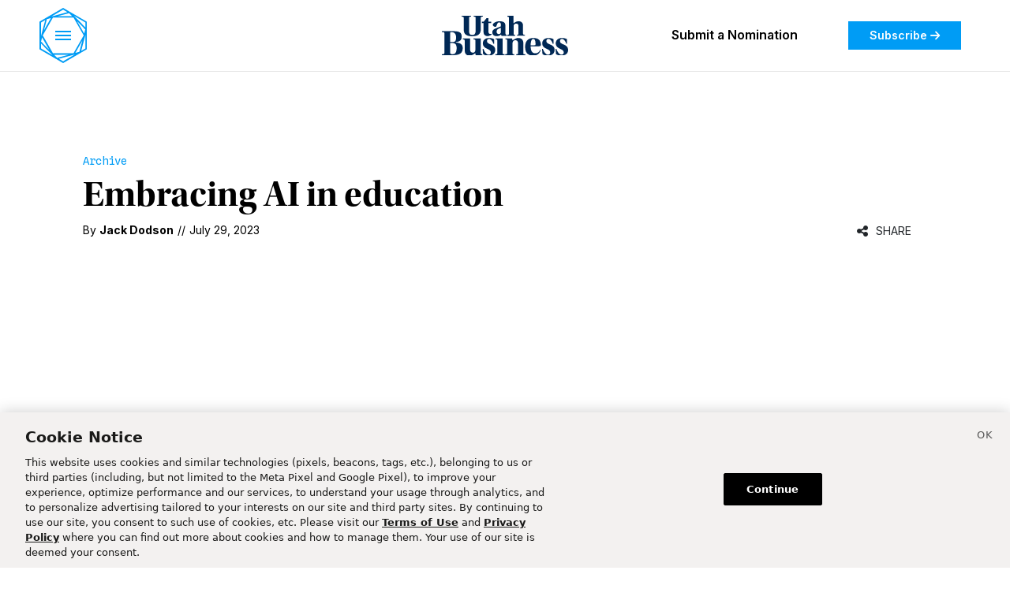

--- FILE ---
content_type: text/html; charset=utf-8
request_url: https://www.utahbusiness.com/archive/2023/07/29/embracing-ai-in-education-chatgpt-weber-state-university/
body_size: 17194
content:
<!DOCTYPE html><html class="utahbusiness Page page-article" lang="en" dir="ltr"><head><script type="application/javascript" id="polyfill-script">if(!Array.prototype.includes||!(window.Object && window.Object.assign)||!window.Promise||!window.Symbol||!window.fetch){document.write('<script type="application/javascript" src="/pf/dist/engine/polyfill.js?d=325&mxId=00000000" defer=""><\/script>')}</script><script id="fusion-engine-react-script" type="application/javascript" src="/pf/dist/engine/react.js?d=325&amp;mxId=00000000" defer=""></script><script id="fusion-engine-combinations-script" type="application/javascript" src="/pf/dist/components/combinations/utahbusiness.js?d=325&amp;mxId=00000000" defer=""></script><script type="text/javascript">
            (() => {
                window.dn = window.dn || {};

                window.dn.getCookie = function getCookie(name) {
                    const parts = ('; ' + document.cookie).split('; ' + name + '=');
                    if (parts.length === 2) {
                        return decodeURIComponent(parts.pop().split(';').shift());
                    }
                }

                window.dn.setCookie = function setCookie(name, value, opts = {}) {
                    const cookieParts = [[name, value].map(window.encodeURIComponent).join('='), 'path=/'];
                    if (opts.expires && opts.expires instanceof Date) {
                        cookieParts.push('expires=' + opts.expires.toUTCString());
                    } else if (opts.maxAge) {
                        cookieParts.push('max-age=' + opts.maxAge);
                    }
                    document.cookie = cookieParts.join('; ');
                }

                window.dn.deleteCookie = function deleteCookie(name) {
                    window.dn.setCookie(name, '', { expires: new Date(0) });
                }

                window.dn.getUserResources = function getUserResources() {
                    const rawCookieValue = window.dn.getCookie("piano-user-resources");
                    if (rawCookieValue) {
                        try {
                            return JSON.parse(atob(rawCookieValue));
                        } catch (err) {
                            console.error('Cookie parse error:', err);
                        }
                    }
                }

                window.dn.getCbSubscriberStatus = function getCbSubscriberStatus() {
                    let status = 'anon';

                    // Check if logged in based on __utp user token cookie
                    const utpValue = window.dn.getCookie('__utp');
                    if (utpValue) {
                        status = 'lgdin';
                    }

                    // Check if paid member based on resource cookie
                    const userResources = window.dn.getUserResources();
                    if (typeof userResources === 'object' && userResources.membership === 'insider') {
                        status = 'paid';
                    }

                    return status;
                }

                window.dn.processRegExpCookies = function processRegExpCookies() {
                    const mapping = [
                        {
                            cookie: '_pc_registrationType',
                            values: ['InitalReg', 'MemberReg', 'CommentReg', 'ExperienceReg', 'AudioReg', 'SignInReg', 'OneTapReg'],
                            field: 'registration_type',
                        },
                        {
                            cookie: '_pc_membershipType',
                            values: ['InsiderExperience', 'InsiderLanding', 'InsiderAudio'],
                            field: 'membership_type',
                        },
                    ];
                    const fields = [];
                    for (const item of mapping) {
                        const val = window.dn.getCookie(item.cookie);
                        if (val && item.values.includes(val)) {
                            fields.push({field_name: item.field, value: `["${val}"]`});
                        }
                    }
                    if (fields.length) {
                        // "Deseret News Updates" newsletter
                        fields.push({field_name: 'hs_1404862098', value: true});

                        const fieldNames = fields.map(field => field.field_name);
                        window.tp.pianoId.loadExtendedUser({
                            formName: 'internal',
                            extendedUserLoaded: data => {
                                data.custom_field_values = data.custom_field_values.filter(cf => !fieldNames.includes(cf.field_name));
                                data.custom_field_values.push(...fields);
                                fetch(window.tp.getEndpointRoot() + '/id/api/v1/identity/userinfo?' + new URLSearchParams({lang: 'en_US', aid: window.tp.aid, access_token: window.tp.pianoId.getToken()}), {
                                    method: 'PUT',
                                    headers: { 'Content-Type': 'application/json' },
                                    body: JSON.stringify(data),
                                }).then(response => {
                                    if (response.ok) {
                                        for (const item of mapping) {
                                            window.dn.deleteCookie(item.cookie);
                                        }
                                        return response.json().then(res => tp.pianoId.loginByToken(res.token));
                                    } else {
                                        return response.json().then(console.error);
                                    }
                                }).catch(console.error);
                            }
                        });
                    }
                }
            })();
        </script><script>
                        (function(src) {
                            window.tp = window.tp || [];
                            window.tp.push(["setLocale", 'en_US']);
                            window.tp.push(['init', function () {
                                window.tp.pianoId.init({displayMode: 'modal'});
                                var tokenMatch = location.search.match(/reset_token=([A-Za-z0-9]+)/);
                                if (tokenMatch) {
                                    if (window.tp.pianoId.isUserValid()) {
                                        window.tp.pianoId.logout();
                                    }
                                    var token = tokenMatch[1];
                                    window.tp.pianoId.show({
                                        displayMode: 'modal',
                                        resetPasswordToken: token,
                                        loggedIn: function () {
                                            location.reload();
                                        }
                                    });
                                }
                            }]);
                            window.tp.push(['addHandler', 'registrationSuccess', function (event) {
                                setTimeout(function () {
                                    var regTypeCookie = window.dn.getCookie('_pc_registrationType');
                                    var memTypeCookie = window.dn.getCookie('_pc_membershipType');
                                    if (regTypeCookie || memTypeCookie) {
                                        window.dn.processRegExpCookies();
                                    }
                                }, 500);
                            }]);
                            window.tp.push(['addHandler', 'checkoutComplete', function (event) {
                                setTimeout(function () {
                                    var regTypeCookie = window.dn.getCookie('_pc_registrationType');
                                    var memTypeCookie = window.dn.getCookie('_pc_membershipType');
                                    if (regTypeCookie || memTypeCookie) {
                                        window.dn.processRegExpCookies();
                                    }
                                }, 500);
                            }]);
                            var a = document.createElement("script");
                            a.type = "text/javascript";
                            a.async = true;
                            a.src = src;
                            var b = document.getElementsByTagName("script")[0];
                            b.parentNode.insertBefore(a, b)
                            
                            // Consent Management
                            if (typeof window !== 'undefined') {
                                window.pdl = window.pdl || {};
                                window.pdl.requireConsent = 'v2';
                    
                                window.addEventListener("OneTrustGroupsUpdated", event => {
                                    if(event.detail.includes("C0004")){
                                        // opt-in
                                        window.tp.push(["init", function () {
                                            if (window.tp.consent) {
                                                window.tp.consent.setAllPurposes('opt-in');
                                            }
                                        }]);
                                    } else {
                                        // opt-out
                                        window.tp.push(["init", function () {
                                            if (window.tp.consent) {
                                                window.tp.consent.setAllPurposes('opt-out');
                                            }
                                        }]);
                                    }
                                });
                            }

                            // Google One Tap handler initialization
                            window.handleGoogleOneTapResponse = async function(response) {
                                if (!response.credential) return;
                                try {
                                    // Dispatch loading start event
                                    window.dispatchEvent(new Event('deseret:googleonetap:loading'));
                                    // Send Google JWT to Lambda endpoint
                                    const res = await fetch('https://googleonetap.deseret.com', {
                                        method: 'POST',
                                        headers: { 'Content-Type': 'application/json' },
                                        body: JSON.stringify({ credential: response.credential, aid: window.tp.aid })
                                    });
                                    const data = await res.json();
                                    if (data.token) {
                                        if (data.isNewUser) {
                                            const expires = new Date(new Date().getTime() + (1 * 60 * 60 * 1000)).toGMTString(); // 1 hour
                                            document.cookie = '_pc_registrationType=OneTapReg; expires=' + expires + '; path=/';
                                            setTimeout(function () {
                                                window.dn.processRegExpCookies();
                                            }, 500);
                                        }
                                        window.tp.pianoId.loginByToken(data.token);
                                        window.dispatchEvent(new Event('deseret:googleonetap:login'));
                                    } else {
                                        console.error('No Piano token returned:', data);
                                        window.dispatchEvent(new Event('deseret:googleonetap:error'));
                                    }
                                } catch (err) {
                                    console.error('Google One Tap Piano error:', err);
                                }
                            };
                            // Google One Tap initialization
                            window.initGoogleOneTap = function() {
                                if (window.google && window.google.accounts) {
                                    window.google.accounts.id.initialize({
                                        client_id: "undefined",
                                        callback: function(response) {
                                            window.handleGoogleOneTapResponse && window.handleGoogleOneTapResponse(response);
                                        },
                                        // auto_select: true,
                                        cancel_on_tap_outside: false
                                    });
                                    // Add Piano modal observer
                                    const observer = new MutationObserver((mutations) => {
                                        mutations.forEach((mutation) => {
                                            if (mutation.addedNodes.length) {
                                                const pianoModal = document.querySelector('.tp-modal');
                                                if (pianoModal) {
                                                    // Hide Google One Tap when Piano modal appears
                                                    window.google.accounts.id.cancel();
                                                }
                                            }
                                        });
                                    });
                                    // Start observing the document for Piano modal
                                    observer.observe(document.body, {
                                        childList: true
                                    });
                                    const isValid = window.tp?.pianoId?.isUserValid();
                                    if (!isValid && !document.querySelector('.tp-modal')) {
                                        // A Piano modal is currently not showing
                                        window.google.accounts.id.prompt();
                                    }
                                }
                            };
                            // Wait for script to load, then initialize
                            if (document.readyState === 'complete') {
                                window.initGoogleOneTap();
                            } else {
                                window.addEventListener('load', window.initGoogleOneTap);
                            }
                        })("//experience.piano.io/xbuilder/experience/load?aid=01msTc7Ipu");
                </script><script data-integration="cookiePro">
        window.dataLayer = window.dataLayer || [];
        function gtag(){dataLayer.push(arguments);}
        // GDPR/GDPR-like default
        gtag('consent', 'default', {
            ad_storage: 'denied',
            analytics_storage: 'denied',
            wait_for_update: 500,
            region: [
                'NO', 'DE', 'FI', 'BE', 'PT', 'BG', 'DK', 'LT', 'LU', 'HR', 'LV', 'FR', 'HU', 'BR', 'SE', 'MC', 'SI', 'SK', 'MF', 'SM', 'GB', 'YT', 'IE', 'GF', 'EE', 'MQ', 'MT', 'GP', 'IS', 'IT', 'GR', 'ES', 'RE', 'AT', 'CY', 'CZ', 'AX', 'PL', 'RO', 'LI', 'NL'
            ]
        });
        // CCPA/CCPA-like default
        gtag('consent', 'default', {
            ad_storage: 'granted',
            analytics_storage: 'granted',
            wait_for_update: 500,
            region: [
                'US-OR', 'US-CA', 'US-WA', 'US-NH', 'US-FL', 'US-CO', 'US-NV', 'US-MT', 'US-IL', 'US-DE', 'US-CT', 'US-PA', 'US-VA', 'US-MA', 'US-MD'
            ]
        });
        // Everywhere else
        gtag('consent', 'default', {
            ad_storage: 'granted',
            analytics_storage: 'granted'
        });

        let optanonHasBeenRun = false;
        let urlParams = new URLSearchParams(window.location.search);
        function OptanonWrapper() {
            if (!optanonHasBeenRun) {
                optanonHasBeenRun = true;

                // URL param to open cookie settings
                if (urlParams.has('cookieSettings')) {
                    Optanon.ToggleInfoDisplay();
                }
            }
        }

        // Disable banner display for Piano
        if (navigator.userAgent.indexOf('cXensebot') != -1) {
            console.log('Preventing cookie banner for Piano crawler');
            const date = new Date();
            document.cookie = 'OptanonAlertBoxClosed=' + date.toISOString();
            document.cookie = 'OptanonConsent=' + new URLSearchParams({ datestamp: date.toString() }).toString();
        }
    </script><script src="https://cookie-cdn.cookiepro.com/scripttemplates/otSDKStub.js" type="text/javascript" data-language="en" data-domain-script="018f59b3-9bbb-704c-8aed-5b3a93c2964a"></script><meta name="viewport" content="width=device-width, initial-scale=1"/><link rel="icon" type="image/x-icon" href="/pf/resources/utahbusiness/favicon.png?d=325"/><link rel="shortcut icon" href="/pf/resources/utahbusiness/assets/images/ub-32.png?d=325" sizes="32x32"/><link rel="icon" href="/pf/resources/utahbusiness/assets/images/ub-192.png?d=325" sizes="192x192"/><link rel="apple-touch-icon" href="/pf/resources/utahbusiness/assets/images/ub-180.png?d=325"/><meta name="msapplication-TileImage" content="/pf/resources/utahbusiness/assets/images/ub-400.png?d=325"/><link rel="stylesheet" href="https://use.typekit.net/mjo6iob.css"/><link rel="preconnect" href="https://fonts.googleapis.com"/><link rel="preconnect" href="https://fonts.gstatic.com" crossorigin="true"/><link href="https://fonts.googleapis.com/css2?family=Inter:ital,opsz@0,14..32;1,14..32&amp;family=Spline+Sans+Mono:ital@0;1&amp;display=swap" rel="stylesheet"/><link href="https://fonts.googleapis.com/css2?family=Inter:ital,opsz,wght@0,14..32,600;1,14..32,600&amp;display=swap" rel="stylesheet"/><link href="https://fonts.googleapis.com/css2?family=Inter:ital,opsz,wght@0,14..32,700;1,14..32,700&amp;display=swap" rel="stylesheet"/><script src="https://tagan.adlightning.com/deseretdigital/op.js" defer="" async=""></script><style>.GoogleDfpAd {
                    padding-bottom: 0 !important;
                }
                .adl-report-ad-container {
                    padding-bottom: 30px;
                }
                .adl-report-ad-container button {
                    float: right !important;
                }
                .RichTextArticleBody .adl-report-ad-container {
                    padding-bottom: 0px !important;
                }</style><title>Embracing AI in education – Utah Business</title><meta property="og:title" content="Embracing AI in education"/><meta name="twitter:title" content="Embracing AI in education"/><meta property="og:image" content="https://www.utahbusiness.com/pf/resources/utahbusiness/assets/images/pb/fallbackImage.png?d=325"/><meta property="og:image:url" content="https://www.utahbusiness.com/pf/resources/utahbusiness/assets/images/pb/fallbackImage.png?d=325"/><meta property="og:image:width" content="1200"/><meta property="og:image:height" content="630"/><meta name="twitter:image" content="https://www.utahbusiness.com/pf/resources/utahbusiness/assets/images/pb/fallbackImage.png?d=325"/><meta property="og:type" content="article"/><meta property="article:published_time" content="2023-07-29T19:00:23Z"/><meta property="article:modified_time" content="2024-10-11T22:49:11.763Z"/><meta property="article:section" content="Archive"/><meta property="article:author" content="https://www.utahbusiness.com/authors/jack-dodson/"/><meta name="cXenseParse:site" content="utahbusiness"/><meta name="cXenseParse:pageclass" content="article"/><meta property="cXenseParse:image" content="https://www.utahbusiness.com/pf/resources/utahbusiness/assets/images/pb/fallbackImage.png?d=325"/><meta name="cXenseParse:publishtime" content="2023-07-29T19:00:23Z"/><meta name="cXenseParse:author" content="Jack Dodson" data-separator="|"/><meta name="cXenseParse:primary_section" content="archive"/><meta name="cXenseParse:sections" content="archive" data-separator="|"/><meta name="cXenseParse:display_date" content="2023-07-29T19:00:23Z"/><meta property="og:site_name" content="Utah Business"/><meta property="og:url" content="https://www.utahbusiness.com/archive/2023/07/29/embracing-ai-in-education-chatgpt-weber-state-university/"/><meta name="twitter:card" content="summary_large_image"/><link rel="canonical" href="https://www.utahbusiness.com/archive/2023/07/29/embracing-ai-in-education-chatgpt-weber-state-university/"/><link id="fusion-output-type-styles" rel="stylesheet" type="text/css" href="/pf/dist/components/output-types/utahbusiness.css?d=325&amp;mxId=00000000"/><link id="fusion-template-styles" rel="stylesheet" type="text/css" href="/pf/dist/components/combinations/utahbusiness.css?d=325&amp;mxId=00000000"/><link id="fusion-siteStyles-styles" rel="stylesheet" type="text/css" href="/pf/dist/css/utahbusiness.css?d=325&amp;mxId=00000000"/><link href="https://uploads.deseret.com/fontawesome/css/fontawesome.css" rel="stylesheet"/><link href="https://uploads.deseret.com/fontawesome/css/brands.css" rel="stylesheet"/><link href="https://uploads.deseret.com/fontawesome/css/regular.css" rel="stylesheet"/><link href="https://uploads.deseret.com/fontawesome/css/solid.css" rel="stylesheet"/><style>body { writing-mode: horizontal-tb; }</style><script async="" src="https://cdnjs.cloudflare.com/polyfill/v3/polyfill.min.js?version=4.8.0"></script><script data-integration="inlineScripts">
        (function() {
            // Custom flicker control
            var fcId = 'chartbeat-flicker-control-style';
            var fcStyle = document.createElement('style');
            fcStyle.id = fcId;
            fcStyle.type = 'text/css';
            fcStyle.appendChild(document.createTextNode(".ub-promo__title, .ub-headline { visibility: hidden }"));
            document.head.appendChild(fcStyle);
            window.setTimeout(function () {
                var fcEl = document.getElementById(fcId);
                if (fcEl) {
                    console.log('CB flicker control fallback');
                    fcEl.parentNode.removeChild(fcEl);
                }
            }, 1500);

            // Chartbeat metadata config
            var _sf_async_config = window._sf_async_config = (window._sf_async_config || {});
            _sf_async_config.uid = 21057;
            _sf_async_config.domain = "utahbusiness.com";
            _sf_async_config.useCanonical = true;
            _sf_async_config.useCanonicalDomain = true;
            _sf_async_config.sections = "Archive";
            _sf_async_config.authors = "Jack Dodson";
            _sf_async_config.title = "Embracing AI in education";

            // Additional tracking
            window._cbq = window._cbq || [];
            window._cbq.push(['_acct', window.dn.getCbSubscriberStatus()]);
        })();
    ;
        (function(w,d,s,l,i){
            w[l]=w[l]||[];w[l].push({'gtm.start': new Date().getTime(),event:'gtm.js'});
            var f=d.getElementsByTagName(s)[0],
            j=d.createElement(s),dl=l!='dataLayer'?'&l='+l:'';j.async=true;j.src=
            'https://www.googletagmanager.com/gtm.js?id='+i+dl;f.parentNode.insertBefore(j,f);
        })(window,document,'script','dataLayer','GTM-P49BJ9S');
    ;
        // Init GPT.js
        window.googletag = window.googletag || {};
        window.googletag.cmd = window.googletag.cmd || [];
        (function () {
            if (typeof document.querySelectorAll(`script[src = "//securepubads.g.doubleclick.net/tag/js/gpt.js"]`)[0] === 'undefined') {
                const tag = document.createElement('script');
                tag.src = '//securepubads.g.doubleclick.net/tag/js/gpt.js';
                tag.async = true;
                tag.defer = true;
                (document.head || document.documentElement).appendChild(tag);
            }
        })();

        // Set page-level key-value targeting
        googletag.cmd.push(function () {
            googletag.pubads().setTargeting("is_testing","no");
            googletag.pubads().setTargeting("is_home", "no");
            googletag.pubads().setTargeting("category", "Archive");
            googletag.pubads().setTargeting("sections", ["archive"]);
            googletag.pubads().setTargeting("tags", []);
            googletag.pubads().setTargeting("post_id", "FFFDJE2YRJSVPTEVTYW6B43D6U");
            googletag.pubads().setTargeting("page_type", "article");
        });
    ;
        !(function(o,n){function $(){($.q=$.q||[]).push(arguments)}$.v=1,o[n]=o[n]||$})(window,String.fromCharCode(97,100,109,105,114,97,108));!(function(t,c,i){i=t.createElement(c),t=t.getElementsByTagName(c)[0],i.async=1,i.src="https://restrainstorm.com/v2ghq4H8pSqsSE5TvCRMeg19JrcNjnOdwdTO_2xu06qvex-mky4fUPQk",t.parentNode.insertBefore(i,t)})(document,"script");;!(function(o,t,n,c){function e(n){(function(){try{return(localStorage.getItem("v4ac1eiZr0")||"").split(",")[4]>0}catch(o){}return!1})()&&(n=o[t].pubads())&&n.setTargeting("admiral-engaged","true")}(c=o[t]=o[t]||{}).cmd=c.cmd||[],typeof c.pubads===n?e():typeof c.cmd.unshift===n?c.cmd.unshift(e):c.cmd.push(e)})(window,"googletag","function");
    ;
        googletag.cmd.push(function () {
            googletag.pubads().addEventListener("slotRenderEnded", function (event) {
                if (event.isEmpty) {
                    return;
                }

                var adId = event.slot.getSlotElementId();

                var adReportDialogSelector = "reportAdButton" + "-" + adId;

                var addParentReporterDivExists = document.getElementById(adReportDialogSelector);
                if (typeof(addParentReporterDivExists) != "undefined" && addParentReporterDivExists != null) {
                    console.log("report ad button div already exists");
                    return;
                }

                var addParentReporterDiv = document.createElement("div");
                addParentReporterDiv.id = adReportDialogSelector; //this will be sibling to the ad div

                var buttonDiv = document.createElement("div");
                buttonDiv.className = "adl-report-ad-container"; //child div to the above

                var createReportBtnEvent = {
                    "adlAction": "createUserReportButton",
                    "selector": "#" + adReportDialogSelector,
                    "uniqueId": event.creativeId || event.sourceAgnosticCreativeId,
                    "targetAd": adId
                };

                addParentReporterDiv.appendChild(buttonDiv);

                var adContainer = document.getElementById(adId);

                if (adContainer) {
                    adContainer.insertAdjacentElement("beforeend", addParentReporterDiv);
                    window.postMessage(createReportBtnEvent, "*");
                    //ensures button only injected and rendered if ad is on the page
                }
            });
        });
    ;window.isIE = !!window.MSInputMethodContext && !!document.documentMode;</script><script type="text/plain" class="optanon-category-C0003" async="" data-integration="nativo-ad" src="https://s.ntv.io/serve/load.js"></script><script type="text/plain" class="optanon-category-C0002" async="" data-integration="chartbeat" src="https://static.chartbeat.com/js/chartbeat.js"></script><script type="text/plain" class="optanon-category-C0002" async="" data-integration="chartbeat" src="https://static.chartbeat.com/js/chartbeat_mab.js"></script><script type="text/plain" class="optanon-category-C0003" defer="" data-integration="queryly" src="https://www.queryly.com/js/queryly.v4.min.js"></script><script type="text/plain" class="optanon-category-C0003" data-integration="queryly">
                (function() {
                    const start = new Date().getTime(), maxMs = 5000;
                    function waitForQueryly() {
                        if ('queryly' in window) {
                            queryly.init("674e39e7a29c44d8", document.querySelectorAll("#fusion-app"));
                        } else if ((new Date().getTime() - start) < maxMs) {
                            setTimeout(waitForQueryly, 50);
                        }
                    }
                    waitForQueryly();
                })();
            </script><script type="application/ld+json">{"@context":"http://schema.org","@type":"NewsArticle","url":"https://www.utahbusiness.com/archive/2023/07/29/embracing-ai-in-education-chatgpt-weber-state-university/","dateModified":"2024-10-11T22:49:11.763Z","datePublished":"2023-07-29T19:00:23Z","description":"","image":[],"articleSection":"Archive","keywords":["Archive"],"speakable":{"@type":"SpeakableSpecification","xpath":["/html/head/title","/html/head/meta[@name='description']/@content"]},"publisher":{"@type":"NewsMediaOrganization","url":"https://www.utahbusiness.com","name":"Utah Business","sameAs":["https://www.linkedin.com/company/utah-business/","https://twitter.com/utahbusiness","https://www.facebook.com/UtahBusiness","https://www.instagram.com/utahbusiness/"],"logo":{"@type":"ImageObject","url":"/pf/resources/utahbusiness/assets/images/utah-business-logo-black.svg?d=325","height":68,"width":600}},"mainEntityOfPage":{"@type":"WebPage","@id":"https://www.utahbusiness.com/archive/2023/07/29/embracing-ai-in-education-chatgpt-weber-state-university/"},"author":[{"@context":"http://schema.org","@type":"Person","description":null,"email":"jack.dodson4@gmail.com","image":{"@context":"http://schema.org","@type":"ImageObject","url":"https://author-service-images-prod-us-east-1.publishing.aws.arc.pub/deseretnews/8cf8e905-7dd5-455a-9a56-fd2342ad38b1.png","width":500,"height":500},"name":"Jack Dodson","url":"https://www.utahbusiness.com/authors/jack-dodson/"}],"headline":"Embracing AI in education","alternativeHeadline":"Embracing AI in education"}</script><script data-integration="dataLayer">
            function addAdditionalDataLayerData(jsonData) {
                if (typeof jsonData !== "object" && jsonData !== null) {
                    jsonData = {}
                }
        
                const pageTheme = getPageTheme();
                if(!jsonData?.page_theme?.length && pageTheme) {
                    jsonData.page_theme = pageTheme;
                }
                const acquistionDate = getAcquistionDate();
                if(acquistionDate) {
                    jsonData.acquistion_date = acquistionDate;
                }
                const userId = getUserId();
                if(userId) {
                    jsonData.userid = userId;
                }

                const userAgent = window?.navigator?.userAgent;
                if(!jsonData?.user_agent?.length && userAgent) {
                    jsonData.user_agent = userAgent
                }

                const signedInAs = document?.getElementById('coral_thread')?.querySelector('div')?.shadowRoot?.querySelector('.coral-viewerBox-usernameLabel')?.innerText;
                jsonData["coral_logged_in"] = signedInAs === 'Signed in as' ? 1 : 0;
        
                return jsonData;
            }
        
            function getPageTheme() {
                if (window.matchMedia) {
                    if(window.matchMedia('(prefers-color-scheme: dark)').matches) {
                        return "dark";
                    } else if(window.matchMedia('(prefers-color-scheme: light)').matches) {
                        return "light";
                    }
                }
                return null;
            }
        
            function getAcquistionDate() {
                let acquistionDate = localStorage.getItem("acquistion_date");
                if(!acquistionDate) {
                    const date = new Date();
                    acquistionDate = date.toISOString().split('T')[0];
                    localStorage.setItem("acquistion_date", acquistionDate);
                }
                return acquistionDate;
            }
        
            function getUserId() {
                let userId = localStorage.getItem("userid");
                if(!userId) {
                    userId = ([1e7]+-1e3+-4e3+-8e3+-1e11).replace(/[018]/g, c =>
                        (c ^ crypto.getRandomValues(new Uint8Array(1))[0] & 15 >> c / 4).toString(16)
                    );
                    localStorage.setItem("userid", userId);
                }
                return userId;
            }

            window.dataLayer = window.dataLayer || [];
            window.dataLayer.push(addAdditionalDataLayerData({"page_title":"Embracing AI in education","content_id":"FFFDJE2YRJSVPTEVTYW6B43D6U","arc_id":"FFFDJE2YRJSVPTEVTYW6B43D6U","content_type":"article","primary_section":"archive","sections":"archive","author_name":"Jack Dodson","author_id":"jack-dodson","published_date":"2023-07-29 13:00","hour_of_publish":"13","last_time_updated":"2023-07-29 13:00","hour_of_update":"16","story_word_count":510,"keywords":"embracing ai in education","site_language":"en","site_version":"325","hit_timestamp":"2026-01-18 07:49","template":"STANDARD","page_theme":null,"userid":null,"acquistion_date":null,"coral_logged_in":0,"no_ads":false,"user_needs":null}));            
        </script><script type="text/plain" class="optanon-category-C0003" async="" src="https://uploads.deseret.com/scripts/utah-business-scripts.arc.min.js"></script><script>
(function(){
    window.tp = window.tp || [];
    window.tp.push(["setContentId","FFFDJE2YRJSVPTEVTYW6B43D6U"]);
    window.tp.push(["setContentAuthor","jack-dodson"]);
    window.tp.push(["setContentSection","/archive"]);
    window.tp.push(["setContentIsNative",true]);
    window.tp.push(["setContentCreated","2023-07-29T19:00:23Z"]);
    window.tp.push(["setTags",["article","/archive"]]);
})();
    </script></head><body class="d-flex flex-column h-100"><noscript><iframe title="gtm" src="https://www.googletagmanager.com/ns.html?id=GTM-P49BJ9S" height="0" width="0" style="display:none;visibility:hidden"></iframe></noscript><div id="fusion-app" class="c-stack b-application" data-style-direction="vertical" data-style-justification="start" data-style-alignment="unset" data-style-inline="false" data-style-wrap="nowrap"><div class="ub-standard-article-layout"><header><div id="fusion-static-enter:html-block-f0fqCWuo4Ibf18x" style="display:none" data-fusion-component="html-block-f0fqCWuo4Ibf18x"></div><div>
<style>
  /* Hide on desktop */
  .mobile-nomination-banner {
    display: none;
  }

  /* mobile only*/
  @media (max-width: 768px) {
    .mobile-nomination-banner {
      display: block;
      background-color: #009cf5;
      color: #ffffff;
      text-align: center;
      padding: 12px 16px;
      font-size: 16px;
      font-weight: bold;
      position: sticky;
      top: 0;
      z-index: 1;
    }

    .mobile-nomination-banner a {
      color: #ffffff;
      text-decoration: none;
    }

    .mobile-nomination-banner i {
      margin-left: 6px;
    }
  }
</style>

<div class="mobile-nomination-banner">
  <a href="https://www.utahbusiness.com/events/?nominations=true/">
    Submit a Nomination <i class="fa-solid fa-arrow-right"></i>
  </a>
</div></div><div id="fusion-static-exit:html-block-f0fqCWuo4Ibf18x" style="display:none" data-fusion-component="html-block-f0fqCWuo4Ibf18x"></div><div class="utahbusiness-header"><div class="utahbusiness-header__container"><div class="utahbusiness-header__menu"><button><img class="menu__icon--blue" src="/pf/resources/utahbusiness/assets/images/icons/menu-icon-blue.svg?d=325"/><span class="menu__label"></span></button></div><div class="utahbusiness-header__logo"><a href="/"><img src="/pf/resources/utahbusiness/assets/images/utah-business-logo-navy.svg?d=325" alt="utah business logo"/></a></div><div class="utahbusiness-header__navigation"><nav class="navigation__links d-none d-xl-flex"><ul><li><a href="/events/?nominations=true">Submit a Nomination</a></li></ul></nav><a class="navigation__cta" href="/subscribe/">Subscribe<!-- --> <i class="fa-solid fa-arrow-right"></i></a><div class="ms-2"></div></div></div></div><div class="container-wrapper"><div class="container one-column-container"><div id="fusion-static-enter:html-block-f0fxnaHp487FDy" style="display:none" data-fusion-component="html-block-f0fxnaHp487FDy"></div><div><div style="width: 100%; 50px;"></div></div><div id="fusion-static-exit:html-block-f0fxnaHp487FDy" style="display:none" data-fusion-component="html-block-f0fxnaHp487FDy"></div><div id="arcad-feature-f0fvDQagXL7j1Pk-1e3b4643c972a5" class="c-stack dn-ads-block" data-style-direction="vertical" data-style-justification="start" data-style-alignment="center" data-style-inline="false" data-style-wrap="nowrap"><div style="min-height:90px"><div id="arcad_f0fvDQagXL7j1Pk-1e3b4643c972a5"></div></div></div><div id="fusion-static-enter:html-block-f0fB74lNj9CFH3" style="display:none" data-fusion-component="html-block-f0fB74lNj9CFH3"></div><div><div style="width: 100%; 50px;"></div></div><div id="fusion-static-exit:html-block-f0fB74lNj9CFH3" style="display:none" data-fusion-component="html-block-f0fB74lNj9CFH3"></div></div></div></header><main><article class="container-wrapper article-wrapper"><div class="container one-column-container"><div class="lead-content"><div class="ub-article-eybrow d-flex"><div class="ub-eyebrows my-auto"><a class="ub-eyebrows__eyebrow" href="https://www.utahbusiness.com/archive/">Archive</a></div><div class="d-md-none ms-auto"><div class="share-buttons pe-0"><div class="share-popover share-cell"><div class="share-popover-container"><div class="share-button-container"><div class="share-button"><i class="fa fa-share-alt " aria-hidden="true"></i></div><div class="share-label">Share</div></div></div></div></div></div></div><h1 class="ub-headline">Embracing AI in education</h1><div class="ub-article-byline-publish-date d-flex"><div class="ub-byline my-auto"><div class="ub-byline__byline display-always">By <div class="ub-byline__byline-author"><a href="https://www.utahbusiness.com/authors/jack-dodson/" class="ub-byline__byline-author-link">Jack Dodson</a></div></div><div class="ub-byline__date display-always"><span class="line display-always">//</span><time dateTime="2023-07-29T19:00:23Z" class="ub-byline__date-published">July 29, 2023</time></div></div><div class="d-none d-md-block ms-auto share-button-comp-container"><div class="share-buttons pe-0"><div class="share-popover share-cell"><div class="share-popover-container"><div class="share-button-container"><div class="share-button"><i class="fa fa-share-alt " aria-hidden="true"></i></div><div class="share-label">Share</div></div></div></div></div></div></div></div></div><div class="container two-column-container"><div class="main-content"><div class="ub-article-body mt-4"><p class="c-paragraph"><p></p></p><p class="c-paragraph"><i>Alex Lawrence teaches a course in the Department of Professional Sales at Weber State University on Monday, January 30, 2023. Lawrence has recently begun integrating ChatGPT and artificial intelligence writing programs into his lessons. </i><i>Photo by Benjamin Zack.</i></p><p class="c-paragraph drop-cap-paragraph">Alex Lawrence sees a straightforward answer to the problem of students using artificial intelligence (AI) to cheat: let them use it and turn it into a learning experience.</p><p class="c-paragraph">Lawrence, who teaches sales technology and sales proposal courses at Weber State University in Ogden, Utah, made national headlines earlier this year in publications like the <a href="https://www.wsj.com/articles/professors-turn-to-chatgpt-to-teach-students-a-lesson-11674657460">Wall Street Journal</a> and <a href="https://finance.yahoo.com/news/chatgpt-curse-blessing-education-carries-162300361.html">Yahoo! Finance</a> when he began to integrate AI tools like ChatGPT into his students’ coursework.</p><p class="c-paragraph">“My first step was, ‘How do I get them to do real-world, hands-on, meaningful work that gets them to interact with these technologies?’” Lawrence says. “My default is always going to be a very, very strong embrace of new technologies.”</p><p class="c-paragraph">The international debate about AI reached mainstream status this year as new tools have made basic AI generation <a href="https://www.technologyreview.com/2023/03/25/1070275/chatgpt-revolutionize-economy-decide-what-looks-like/">widely available</a>. Everything from <a href="https://www.theguardian.com/film/2023/mar/24/chapgpt-movie-script-ai">text</a> to <a href="https://wepresent.wetransfer.com/stories/tik-tok-ai-art">images</a> to <a href="https://gizmodo.com/ai-dall-e-ai-generated-advertisements-chatbots-1850399007">videos</a> could suddenly be built with AI, and <a href="https://www.brookings.edu/events/chatgpt-and-the-future-of-work/">concerns</a> about the world as we know it being rewritten soon followed.</p><p class="c-paragraph">In the classroom, the situation was murky: students could produce whole essays, for example, <a href="https://www.bbc.com/news/uk-wales-65167321">without actually doing any work</a>. Teachers suddenly had to figure out how to spot a new form of plagiarism. OpenAI, ChatGPT’s parent company, <a href="https://openai.com/blog/new-ai-classifier-for-indicating-ai-written-text">stepped in</a> this past January to create a tool to help identify AI-generated text.But while other classrooms were creating new rules to derail the possibility of a false essay, Weber’s business students were getting to take the reins.</p><p class="c-paragraph">The upshot for Lawrence’s students is that the tools become intrinsic to the learning experience. Lawrence has his students start by practicing writing prompts for ChatGPT, the AI tool he primarily focuses on in class. From there, he has his students use AI to generate copy for their LinkedIn profiles and build Powerpoint presentations. Finally, they are allowed to experiment with other AI programs but must follow strict rules.</p><p class="c-paragraph">They have to disclose what tools they use and screenshot the prompts they use in creating their projects. Then, they screenshot the results of their AI prompts and write up their takeaways from the experience. He says it has led to deeper learning in his class.</p><p class="c-paragraph">“Their learning experiences were at a much higher level; the quality of their work was significantly improved,” Lawrence says of his students using AI.</p><p class="c-paragraph">Educators largely agree that they need to embrace the existence of the tech and maintain a way for their students to learn. For example, the University of Utah released guidelines earlier this year that will allow students to use ChatGPT in their coursework.</p><p class="c-paragraph">Describing himself as a lifelong entrepreneur who became an “accidental teacher,” Lawrence says he wants to use tools his students will use in the workplace.</p><p class="c-paragraph">“​​I don’t think it really matters what your opinion is; you don’t have a choice. The students are using this stuff,” he says. “The genie’s out of the bottle.” </p></div></div><aside class="sidebar-content"><div id="arcad-feature-f0fCYOUHu47D3KM-fb8b4dbc72259" class="c-stack dn-ads-block" data-style-direction="vertical" data-style-justification="start" data-style-alignment="center" data-style-inline="false" data-style-wrap="nowrap"><div style="min-height:250px"><div id="arcad_f0fCYOUHu47D3KM-fb8b4dbc72259"></div></div></div><div id="fusion-static-enter:html-block-f0fTkwhyNL0I328" style="display:none" data-fusion-component="html-block-f0fTkwhyNL0I328"></div><div><div style="width: 100%; height: 25px;"></div></div><div id="fusion-static-exit:html-block-f0fTkwhyNL0I328" style="display:none" data-fusion-component="html-block-f0fTkwhyNL0I328"></div><div class="call-to-action col-12 mb-5 p-4 pt-0"><div class="call-to-action__image"><a href="https://www.utahbusiness.com/events/ceo-of-the-year/"><img src="https://www.utahbusiness.com/resizer/v2/C5VUE4XWPND4JIRQHFNXOAXHLQ.png?auth=12f6288ae81e1b163ee19fb5578348505761a2e2f7829344efd7802996f3a33f&amp;width=1000" alt="Call To Action Image" style="aspect-ratio:1/1"/></a></div><div class="call-to-action__message mt-2">Utah Business CEO of the Year Awards</div><div class="call-to-action__button btn btn-primary mt-4 col-12 py-2"><a href="https://www.utahbusiness.com/events/ceo-of-the-year/">Nominate</a></div></div><div id="fusion-static-enter:html-block-f0fRxQ0BG80h2FS" style="display:none" data-fusion-component="html-block-f0fRxQ0BG80h2FS"></div><div><style>
.call-to-action__flag__content {
    padding-top: 2px;
}
</style></div><div id="fusion-static-exit:html-block-f0fRxQ0BG80h2FS" style="display:none" data-fusion-component="html-block-f0fRxQ0BG80h2FS"></div></aside></div></article></main><footer><div id="utah-business-footer"><footer class="footer__global text-center text-lg-start"><div class="mb-0 mb-md-4"><div class="container text-center text-md-start mt-0"><div class="row mt-3"><div class="col-md-5 col-sm-12 mx-auto mb-2 image-container py-0"><a href="/"><img src="/pf/resources/utahbusiness/assets/images/utah-business-logo-white.svg?d=325" alt="utah business logo"/></a><div class="site-description my-2 me-md-5">Highlighting the ideas, innovations and people behind Utah&#x27;s business success stories</div><div class="social-container"><a class="navigation__cta me-2 me-md-1" href="https://www.facebook.com/UtahBusiness"><i class="fa-brands fa-facebook-f"></i></a><a class="navigation__cta mx-2 mx-md-1" href="https://twitter.com/utahbusiness"><i class="fa-brands fa-x"></i></a><a class="navigation__cta mx-2 mx-md-1" href="https://www.instagram.com/utahbusiness/"><i class="fa-brands fa-instagram"></i></a><a class="navigation__cta mx-2 mx-md-1" href="https://www.linkedin.com/company/utah-business/"><i class="fa-brands fa-linkedin-in"></i></a><a class="navigation__cta ms-2 ms-md-1" href="https://www.youtube.com/channel/UC6YePoQKhslB_pO9_3B3VSA"><i class="fa-brands fa-youtube"></i></a></div></div><div class="col col-12 col-lg-5 newsletter-form d-none d-lg-flex flex-wrap p-0 ps-3"><div class="section-heading">Newsletter</div><div class="site-description my-2 text-start">Utah stories you won&#x27;t find anywhere else.</div><form class="newsletter-form__container mb-1 ms-auto w-100" action="https://utahbusiness.us10.list-manage.com/subscribe/post?u=b415d98363c4aee7a9617da04&amp;id=f5fa6c69c0&amp;f_id=005ef9e1f0" method="post" name="mc-embedded-subscribe-form" target="_self"><input class="form-control my-2 newsletter-form__email" type="email" placeholder="Enter your email address..." name="EMAIL" required=""/><button class="btn btn-primary my-2 newsletter-form__button" type="submit" name="subscribe">Subscribe<!-- --> <i class="fa-solid fa-arrow-right"></i></button></form></div></div></div></div><div class="container text-center text-md-start mt-0 copyright-policies"><div class="row"><div class="col-md-5 col-sm-12 copyright-text"><div>Copyright © <!-- -->2026<!-- --> Utah Business. All Rights Reserved</div></div><div class="col-md-7 col-sm-12 policy-links"><ul class="list-inline ul-dot-separated text-right"><li class="list-inline-item"><a href="https://www.utahbusiness.com/pages/about-us/" target="">About Us</a></li><li class="list-inline-item"><a href="https://utahbusiness.com/advertise" target="">Advertise</a></li><li class="list-inline-item"><a href="/pages/terms-of-use/" target="">Terms of Use</a></li><li class="list-inline-item"><a href="/pages/privacy-policy/" target="">Privacy Policy</a></li><li class="list-inline-item"><a href="#" class="ot-sdk-show-settings">Cookie Settings</a></li></ul></div></div></div></footer></div></footer></div></div><script id="fusion-metadata" type="application/javascript">window.Fusion=window.Fusion||{};Fusion.arcSite="utahbusiness";Fusion.contextPath="/pf";Fusion.mxId="00000000";Fusion.deployment="325";Fusion.globalContent={"_id":"FFFDJE2YRJSVPTEVTYW6B43D6U","additional_properties":{"has_published_copy":true,"wpData":{"format":"standard","id":89643,"primarySection":{"_id":"/archive","_website":"utahbusiness","type":"section","version":"0.6.0","name":"Archive","path":"/archive","parent_id":"/","parent":{"default":"/"},"additional_properties":{"original":{"_id":"/archive","website":"utahbusiness","name":"Archive","title":"Archive","parent":{"default":"/"},"order":{"default":1001},"inactive":false,"_website":"utahbusiness","node_type":"section"}},"_website_section_id":"utahbusiness./archive"},"sections":[{"_id":"/archive","_website":"utahbusiness","type":"section","version":"0.6.0","name":"Archive","path":"/archive","parent_id":"/","parent":{"default":"/"},"additional_properties":{"original":{"_id":"/archive","website":"utahbusiness","name":"Archive","title":"Archive","parent":{"default":"/"},"order":{"default":1001},"inactive":false,"_website":"utahbusiness","node_type":"section"}},"_website_section_id":"utahbusiness./archive"}],"slug":"embracing-ai-in-education-chatgpt-weber-state-university","template":""}},"canonical_website":"utahbusiness","content_elements":[{"_id":"4HUGFCIEOF5VBQPLFR7P2YOJUM","content":"<p></p>","type":"text"},{"_id":"4HUGFCIEOF5VBQPLFR7P2YOJUM","alignment":"center","content":"<i>Alex Lawrence teaches a course in the Department of Professional Sales at Weber State University on Monday, January 30, 2023. Lawrence has recently begun integrating ChatGPT and artificial intelligence writing programs into his lessons. </i><i>Photo by Benjamin Zack.</i>","type":"text"},{"_id":"4HUGFCIEOF5VBQPLFR7P2YOJUM","block_properties":{"dropcap":"letter"},"content":"Alex Lawrence sees a straightforward answer to the problem of students using artificial intelligence (AI) to cheat: let them use it and turn it into a learning experience.","type":"text"},{"_id":"4HUGFCIEOF5VBQPLFR7P2YOJUM","content":"Lawrence, who teaches sales technology and sales proposal courses at Weber State University in Ogden, Utah, made national headlines earlier this year in publications like the <a href=\"https://www.wsj.com/articles/professors-turn-to-chatgpt-to-teach-students-a-lesson-11674657460\">Wall Street Journal</a> and <a href=\"https://finance.yahoo.com/news/chatgpt-curse-blessing-education-carries-162300361.html\">Yahoo! Finance</a> when he began to integrate AI tools like ChatGPT into his students’ coursework.","type":"text"},{"_id":"4HUGFCIEOF5VBQPLFR7P2YOJUM","content":"“My first step was, ‘How do I get them to do real-world, hands-on, meaningful work that gets them to interact with these technologies?’” Lawrence says. “My default is always going to be a very, very strong embrace of new technologies.”","type":"text"},{"_id":"4HUGFCIEOF5VBQPLFR7P2YOJUM","content":"The international debate about AI reached mainstream status this year as new tools have made basic AI generation <a href=\"https://www.technologyreview.com/2023/03/25/1070275/chatgpt-revolutionize-economy-decide-what-looks-like/\">widely available</a>. Everything from <a href=\"https://www.theguardian.com/film/2023/mar/24/chapgpt-movie-script-ai\">text</a> to <a href=\"https://wepresent.wetransfer.com/stories/tik-tok-ai-art\">images</a> to <a href=\"https://gizmodo.com/ai-dall-e-ai-generated-advertisements-chatbots-1850399007\">videos</a> could suddenly be built with AI, and <a href=\"https://www.brookings.edu/events/chatgpt-and-the-future-of-work/\">concerns</a> about the world as we know it being rewritten soon followed.","type":"text"},{"_id":"4HUGFCIEOF5VBQPLFR7P2YOJUM","content":"In the classroom, the situation was murky: students could produce whole essays, for example, <a href=\"https://www.bbc.com/news/uk-wales-65167321\">without actually doing any work</a>. Teachers suddenly had to figure out how to spot a new form of plagiarism. OpenAI, ChatGPT’s parent company, <a href=\"https://openai.com/blog/new-ai-classifier-for-indicating-ai-written-text\">stepped in</a> this past January to create a tool to help identify AI-generated text.But while other classrooms were creating new rules to derail the possibility of a false essay, Weber’s business students were getting to take the reins.","type":"text"},{"_id":"4HUGFCIEOF5VBQPLFR7P2YOJUM","content":"The upshot for Lawrence’s students is that the tools become intrinsic to the learning experience. Lawrence has his students start by practicing writing prompts for ChatGPT, the AI tool he primarily focuses on in class. From there, he has his students use AI to generate copy for their LinkedIn profiles and build Powerpoint presentations. Finally, they are allowed to experiment with other AI programs but must follow strict rules.","type":"text"},{"_id":"XPTR3R3D23K6CEQPG6LS2TWCR4","content":"They have to disclose what tools they use and screenshot the prompts they use in creating their projects. Then, they screenshot the results of their AI prompts and write up their takeaways from the experience. He says it has led to deeper learning in his class.","type":"text"},{"_id":"XPTR3R3D23K6CEQPG6LS2TWCR4","content":"“Their learning experiences were at a much higher level; the quality of their work was significantly improved,” Lawrence says of his students using AI.","type":"text"},{"_id":"XPTR3R3D23K6CEQPG6LS2TWCR4","content":"Educators largely agree that they need to embrace the existence of the tech and maintain a way for their students to learn. For example, the University of Utah released guidelines earlier this year that will allow students to use ChatGPT in their coursework.","type":"text"},{"_id":"XPTR3R3D23K6CEQPG6LS2TWCR4","content":"Describing himself as a lifelong entrepreneur who became an “accidental teacher,” Lawrence says he wants to use tools his students will use in the workplace.","type":"text"},{"_id":"XPTR3R3D23K6CEQPG6LS2TWCR4","content":"“​​I don’t think it really matters what your opinion is; you don’t have a choice. The students are using this stuff,” he says. “The genie’s out of the bottle.” ","type":"text"}],"created_date":"2024-10-07T10:54:50.835Z","credits":{"by":[{"_id":"jack-dodson","type":"author","version":"0.5.8","name":"Jack Dodson","image":{"url":"https://author-service-images-prod-us-east-1.publishing.aws.arc.pub/deseretnews/8cf8e905-7dd5-455a-9a56-fd2342ad38b1.png","version":"0.5.8","type":"image","auth":{"1":"fc2da5417c7eda4d1d50010b9ed3ef88f17b446bb7c416c76226a1c4af2aed1b"}},"url":"/authors/jack-dodson","slug":"jack-dodson","social_links":[{"site":"email","url":"jack.dodson4@gmail.com"},{"site":"rss","url":"/authors/jack-dodson/rss"}],"socialLinks":[{"site":"email","url":"jack.dodson4@gmail.com","deprecated":true,"deprecation_msg":"Please use social_links."},{"site":"rss","url":"/authors/jack-dodson/rss","deprecated":true,"deprecation_msg":"Please use social_links."}],"additional_properties":{"original":{"_id":"jack-dodson","byline":"Jack Dodson","firstName":"Jack","lastName":"Dodson","slug":"jack-dodson","email":"jack.dodson4@gmail.com","image":"https://author-service-images-prod-us-east-1.publishing.aws.arc.pub/deseretnews/8cf8e905-7dd5-455a-9a56-fd2342ad38b1.png","bio_page":"/authors/jack-dodson","status":true,"additional_properties":{"source":{"id":360,"system":"UB","image":"https://www.utahbusiness.com/wp-content/uploads/2022/08/jack-dodson.jpg"}},"longBio":"Jack Dodson is a reporter and documentary filmmaker most recently based in Palestine-Israel from 2018-2022. He has reported for Vice, BBC, The Intercept, Middle East Eye, among many others. He has a master's in investigative journalism and documentary from Columbia Journalism School and a bachelor's degree from Elon University in rhetoric.","rss":"/authors/jack-dodson/rss","last_updated_date":"2024-10-07T07:28:15.480Z","books":[],"podcasts":[],"education":[],"awards":[]}}}]},"display_date":"2023-07-29T19:00:23Z","first_publish_date":"2023-07-29T19:00:23Z","headlines":{"basic":"Embracing AI in education"},"language":"en","last_updated_date":"2024-10-11T22:49:11.763Z","owner":{"id":"deseretnews","sponsored":false},"publish_date":"2023-07-29T19:00:23Z","revision":{"branch":"default","editions":["default"],"parent_id":"IRTIHRYZSBB3BMVTKA54X3DR2A","published":true,"revision_id":"MXJGDXPWKVGAFCXKRD4T3Z6BUU"},"slug":"embracing-ai-in-education-chatgpt-weber-state-university","source":{"source_id":"89643","system":"UB"},"subtype":"STANDARD","taxonomy":{"primary_section":{"_id":"/archive","_website":"utahbusiness","type":"section","version":"0.6.0","name":"Archive","path":"/archive","parent_id":"/","parent":{"default":"/"},"additional_properties":{"original":{"_id":"/archive","website":"utahbusiness","name":"Archive","title":"Archive","parent":{"default":"/"},"order":{"default":1001},"inactive":false,"_website":"utahbusiness","node_type":"section"}}},"sections":[{"_id":"/archive","_website":"utahbusiness","type":"section","version":"0.6.0","name":"Archive","path":"/archive","parent_id":"/","parent":{"default":"/"},"additional_properties":{"original":{"_id":"/archive","website":"utahbusiness","name":"Archive","title":"Archive","parent":{"default":"/"},"order":{"default":1001},"inactive":false,"_website":"utahbusiness","node_type":"section"}},"_website_section_id":"utahbusiness./archive"}]},"type":"story","version":"0.10.10","websites":{"utahbusiness":{"website_section":{"_id":"/archive","_website":"utahbusiness","type":"section","version":"0.6.0","name":"Archive","path":"/archive","parent_id":"/","parent":{"default":"/"},"additional_properties":{"original":{"_id":"/archive","website":"utahbusiness","name":"Archive","title":"Archive","parent":{"default":"/"},"order":{"default":1001},"inactive":false,"_website":"utahbusiness","node_type":"section"}},"_website_section_id":"utahbusiness./archive"},"website_url":"/archive/2023/07/29/embracing-ai-in-education-chatgpt-weber-state-university/"}},"canonical_url":"/archive/2023/07/29/embracing-ai-in-education-chatgpt-weber-state-university/","publishing":{"scheduled_operations":{"publish_edition":[],"unpublish_edition":[]}},"website":"utahbusiness","website_url":"/archive/2023/07/29/embracing-ai-in-education-chatgpt-weber-state-university/","promo_items":{}};Fusion.globalContentConfig={"source":"story-api","query":{"uri":"/archive/2023/07/29/embracing-ai-in-education-chatgpt-weber-state-university/","website_url":"/archive/2023/07/29/embracing-ai-in-education-chatgpt-weber-state-university/","arc-site":"utahbusiness"}};Fusion.lastModified=1768747752638;Fusion.contentCache={"site-service-hierarchy":{"{\"hierarchy\":\"ub-navigation-right\"}":{"data":{"_website":"utahbusiness","_id":"/","name":"Utah Business","node_type":"section","children":[{"_id":"link-TT23IJSFUVHABJW6MN4YB7UGGQ","_website":"utahbusiness","display_name":"Submit a Nomination","url":"/events/?nominations=true","parent":{"ub-navigation":"/navigation/bottom","ub-navigation-right":"/"},"order":{"ub-navigation":2001,"ub-navigation-right":1001},"node_type":"link","children":[]}]},"expires":1768747872454,"lastModified":1768747572404},"{\"hierarchy\":\"ub-navigation\"}":{"data":{"_website":"utahbusiness","_id":"/","name":"Utah Business","node_type":"section","children":[{"_id":"/navigation/top","_website":"utahbusiness","name":"Top","inactive":false,"ancestors":{"default":[],"ub-navigation":["/"]},"parent":{"default":null,"ub-navigation":"/"},"navigation":{"nav_title":"Explore"},"section":{"description":null,"is_internal":null,"slug":null,"title":null,"url":null},"seo":{"seo_description":null,"seo_title":null},"site":{"pagebuilder_path_for_native_apps":null,"site_about":null,"site_description":null,"site_keywords":null,"site_tagline":null,"site_title":null,"site_url":null},"site_topper":{"site_logo_image":null},"social":{"facebook":null,"instagram":null,"rss":null,"twitter":null},"navigation_label":"","node_type":"section","order":{"ub-navigation":1001},"children":[{"_id":"link-UXAGZJORSFEJVF3N66CCGXU4AI","_website":"utahbusiness","display_name":"Latest","url":"/latest/","parent":{"ub-navigation":"/navigation/top"},"order":{"ub-navigation":2001},"node_type":"link","children":[]},{"_id":"link-SWXKV4DJOBBRVFYE2AF37PZETI","_website":"utahbusiness","display_name":"Awards & Rankings","url":"/awards-and-rankings/","parent":{"ub-navigation":"/navigation/top"},"order":{"ub-navigation":2002},"node_type":"link","children":[]},{"_id":"link-NMSQU47ITNEDHBM222TMSP3JZM","_website":"utahbusiness","display_name":"Book of Lists","url":"/book-of-lists/","parent":{"ub-navigation":"/navigation/top"},"order":{"ub-navigation":2003},"node_type":"link","children":[]},{"_id":"/entrepreneurship","website":"utahbusiness","name":"Entrepreneurship","title":"Entrepreneurship","parent":{"default":"/","ub-navigation":"/navigation/top"},"order":{"default":1023,"ub-navigation":2004},"inactive":false,"_website":"utahbusiness","node_type":"section","ancestors":{"ub-navigation":["/navigation/top","/"]},"children":[]},{"_id":"/industry","website":"utahbusiness","name":"Industry","title":"Industry","parent":{"default":"/","ub-navigation":"/navigation/top"},"order":{"default":1030,"ub-navigation":2005},"inactive":false,"_website":"utahbusiness","node_type":"section","ancestors":{"ub-navigation":["/navigation/top","/"]},"children":[]},{"_id":"/leadership","website":"utahbusiness","name":"Leadership","title":"Leadership","parent":{"default":"/","ub-navigation":"/navigation/top"},"order":{"default":1054,"ub-navigation":2006},"inactive":false,"_website":"utahbusiness","node_type":"section","ancestors":{"ub-navigation":["/navigation/top","/"]},"children":[]},{"_id":"link-U6L45TLHVZH67BNPLP7W55MLRU","_website":"utahbusiness","display_name":"Podcast","url":"/podcasts/","parent":{"ub-navigation":"/navigation/top"},"order":{"ub-navigation":2006},"node_type":"link","children":[]}]},{"_id":"/navigation/middle","_website":"utahbusiness","name":"Middle","inactive":false,"ancestors":{"default":[],"ub-navigation":["/"],"ub-navigation-footer":[]},"parent":{"default":null,"ub-navigation":"/","ub-navigation-footer":null},"navigation":{"nav_title":"Attend"},"section":{"description":null,"is_internal":null,"slug":null,"title":null,"url":null},"seo":{"seo_description":null,"seo_title":null},"site":{"pagebuilder_path_for_native_apps":null,"site_about":null,"site_description":null,"site_keywords":null,"site_tagline":null,"site_title":null,"site_url":null},"site_topper":{"site_logo_image":null},"social":{"facebook":null,"instagram":null,"rss":null,"twitter":null},"navigation_label":"","node_type":"section","order":{"ub-navigation":1002},"children":[{"_id":"link-22ET5XKEIBE6ZCXSYYBBVRVKVY","_website":"utahbusiness","display_name":"Upcoming Events","url":"/events/","parent":{"ub-navigation":"/navigation/middle"},"order":{"ub-navigation":2001},"node_type":"link","children":[]},{"_id":"link-L5RULR22RBC7TMBXFUMBKAIJIM","_website":"utahbusiness","display_name":"Forward","url":"https://forward.utahbusiness.com?utm_source=utahbusinessweb&utm_medium=drawermenulink&utm_campaign=drawermenulink&utm_id=drawermenulink","parent":{"ub-navigation":"/navigation/middle"},"order":{"ub-navigation":2002},"node_type":"link","children":[]}]},{"_id":"/navigation/bottom","_website":"utahbusiness","name":"Bottom","inactive":false,"ancestors":{"default":[],"ub-navigation":["/"]},"parent":{"default":null,"ub-navigation":"/"},"navigation":{"nav_title":"Contribute"},"section":{"description":null,"is_internal":null,"slug":null,"title":null,"url":null},"seo":{"seo_description":null,"seo_title":null},"site":{"pagebuilder_path_for_native_apps":null,"site_about":null,"site_description":null,"site_keywords":null,"site_tagline":null,"site_title":null,"site_url":null},"site_topper":{"site_logo_image":null},"social":{"facebook":null,"instagram":null,"rss":null,"twitter":null},"navigation_label":"","node_type":"section","order":{"ub-navigation":1003},"children":[{"_id":"link-TT23IJSFUVHABJW6MN4YB7UGGQ","_website":"utahbusiness","display_name":"Submit a Nomination","url":"/events/?nominations=true","parent":{"ub-navigation":"/navigation/bottom","ub-navigation-right":"/"},"order":{"ub-navigation":2001,"ub-navigation-right":1001},"node_type":"link","children":[]},{"_id":"link-OVMME2LAXRC6XPK4SKASFXUP7Q","_website":"utahbusiness","display_name":"Pitch a Story","url":"/pages/pitch-a-story/","parent":{"ub-navigation":"/navigation/bottom"},"order":{"ub-navigation":2001},"node_type":"link","children":[]}]}]},"expires":1768747872441,"lastModified":1768747572399},"{\"hierarchy\":\"ub-navigation-legal\"}":{"data":{"_website":"utahbusiness","_id":"/","name":"Utah Business","node_type":"section","children":[]},"expires":1768747986100,"lastModified":1768747686074},"{\"hierarchy\":\"ub-navigation-footer\"}":{"data":{"_website":"utahbusiness","_id":"/","name":"Utah Business","node_type":"section","children":[{"_id":"link-OEEX2ZH4WNBIVPOSID37APHYIM","_website":"utahbusiness","display_name":"About Us","url":"https://www.utahbusiness.com/pages/about-us/","parent":{"ub-navigation-footer":"/"},"order":{"ub-navigation-footer":1001},"node_type":"link","children":[]},{"_id":"link-K3O4LSKIIBA5FBR726PJMA2IZM","_website":"utahbusiness","display_name":"Advertise","url":"https://utahbusiness.com/advertise","parent":{"default":null,"ub-navigation-footer":"/"},"order":{"ub-navigation-footer":1002},"node_type":"link","children":[]},{"_id":"link-BAMOFEBMXJB2FCNTNKAIE6NOGY","_website":"utahbusiness","display_name":"Terms of Use","url":"/pages/terms-of-use/","parent":{"ub-navigation-footer":"/"},"order":{"ub-navigation-footer":1003},"node_type":"link","children":[]},{"_id":"link-4T3YNMIUCVCUPHCYVX4ZVTCXVY","_website":"utahbusiness","display_name":"Privacy Policy","url":"/pages/privacy-policy/","parent":{"ub-navigation-footer":"/"},"order":{"ub-navigation-footer":1004},"node_type":"link","children":[]}]},"expires":1768747986112,"lastModified":1768747686075}},"comment-count":{"{\"story_id\":\"FFFDJE2YRJSVPTEVTYW6B43D6U\"}":{"data":"0","expires":1768748052628,"lastModified":1768747752291}}};Fusion.layout="UBStandardArticleLayout";Fusion.metas={"page-type":{"value":"article","html":true}};Fusion.outputType="utahbusiness";Fusion.template="template/tWBMQEqOgyKuKppu";Fusion.tree={"collection":"layouts","type":"UBStandardArticleLayout","props":{"collection":"layouts","type":"UBStandardArticleLayout","id":"UBStandardArticleLayout","childProps":[{"collection":"sections","id":0},{"collection":"sections","id":1},{"collection":"sections","id":2},{"collection":"sections","id":3},{"collection":"sections","id":4}]},"children":[{"collection":"sections","props":{"collection":"sections","id":0},"children":[{"collection":"features","type":"@wpmedia/htmlbox-block/htmlbox","props":{"collection":"features","type":"@wpmedia/htmlbox-block/htmlbox","id":"f0fqCWuo4Ibf18x","name":"Mobile Banner","contentConfig":{"contentService":"","contentConfigValues":{},"inherit":true},"customFields":{"HTML":"\n<style>\n  /* Hide on desktop */\n  .mobile-nomination-banner {\n    display: none;\n  }\n\n  /* mobile only*/\n  @media (max-width: 768px) {\n    .mobile-nomination-banner {\n      display: block;\n      background-color: #009cf5;\n      color: #ffffff;\n      text-align: center;\n      padding: 12px 16px;\n      font-size: 16px;\n      font-weight: bold;\n      position: sticky;\n      top: 0;\n      z-index: 1;\n    }\n\n    .mobile-nomination-banner a {\n      color: #ffffff;\n      text-decoration: none;\n    }\n\n    .mobile-nomination-banner i {\n      margin-left: 6px;\n    }\n  }\n</style>\n\n<div class=\"mobile-nomination-banner\">\n  <a href=\"https://www.utahbusiness.com/events/?nominations=true/\">\n    Submit a Nomination <i class=\"fa-solid fa-arrow-right\"></i>\n  </a>\n</div>"},"displayProperties":{},"localEdits":{},"variants":{}}},{"collection":"features","type":"utahbusiness/header","props":{"collection":"features","type":"utahbusiness/header","id":"f0f2lcCnfOEpcCd","name":"UB - Header","contentConfig":{"contentService":"","contentConfigValues":{},"inherit":true},"customFields":{"links":{"contentConfigValues":{"hierarchy":"ub-navigation-right"},"contentService":"site-service-hierarchy"},"buttonText":"Subscribe","buttonDestination":"/subscribe/"},"displayProperties":{},"localEdits":{},"variants":{}}},{"collection":"chains","type":"single-chain-block","props":{"collection":"chains","type":"single-chain-block","id":"c0f4rb4vHJhc2SW","name":"Single Column","customFields":{},"displayProperties":{}},"children":[{"collection":"features","type":"@wpmedia/htmlbox-block/htmlbox","props":{"collection":"features","type":"@wpmedia/htmlbox-block/htmlbox","id":"f0fxnaHp487FDy","name":"BUFFER 50px","contentConfig":{"contentService":"","contentConfigValues":{},"inherit":true},"customFields":{"HTML":"<div style=\"width: 100%; 50px;\"></div>"},"displayProperties":{},"localEdits":{},"variants":{}}},{"collection":"features","type":"ads/default","props":{"collection":"features","type":"ads/default","id":"f0fvDQagXL7j1Pk","name":"Google Ad Block","contentConfig":{"contentService":"","contentConfigValues":{},"inherit":true},"customFields":{"adType":"970x250|970x90|728x90|320x50","lazyLoad":true,"reserveSpace":true,"position":"top"},"displayProperties":{},"localEdits":{},"variants":{}}},{"collection":"features","type":"@wpmedia/htmlbox-block/htmlbox","props":{"collection":"features","type":"@wpmedia/htmlbox-block/htmlbox","id":"f0fB74lNj9CFH3","name":"BUFFER 50px","contentConfig":{"contentService":"","contentConfigValues":{},"inherit":true},"customFields":{"HTML":"<div style=\"width: 100%; 50px;\"></div>","pbInternal_cloneId":"f0fB74lNj9CFH3"},"displayProperties":{},"localEdits":{},"variants":{}}}]}]},{"collection":"sections","props":{"collection":"sections","id":1},"children":[{"collection":"features","type":"utahbusiness/eyebrow","props":{"collection":"features","type":"utahbusiness/eyebrow","id":"f0fLvP0Ui4Up4Eg","name":"UB - Article Eyebrow","contentConfig":{"contentService":"","contentConfigValues":{},"inherit":true},"customFields":{},"displayProperties":{},"localEdits":{},"variants":{}}},{"collection":"features","type":"utahbusiness/headline","props":{"collection":"features","type":"utahbusiness/headline","id":"f0fMkx82zBf57hU","name":"UB - Headline","contentConfig":{"contentService":"","contentConfigValues":{},"inherit":true},"customFields":{},"displayProperties":{},"localEdits":{},"variants":{}}},{"collection":"features","type":"subheadline/utahbusiness","props":{"collection":"features","type":"subheadline/utahbusiness","id":"f0fy8FEHm5bq4sk","name":"UB - Subheadline","contentConfig":{"contentService":"","contentConfigValues":{},"inherit":true},"customFields":{},"displayProperties":{},"localEdits":{},"variants":{}}},{"collection":"features","type":"utahbusiness/byline-publish-date","props":{"collection":"features","type":"utahbusiness/byline-publish-date","id":"f0fPGDa8K9nZ6Dp","name":"UB - Article Byline & Publish Date","contentConfig":{"contentService":"","contentConfigValues":{},"inherit":true},"customFields":{},"displayProperties":{},"localEdits":{},"variants":{}}},{"collection":"features","type":"utahbusiness/sponsored-tag","props":{"collection":"features","type":"utahbusiness/sponsored-tag","id":"f0fGiAd5VnYqc7j","name":"UB - Article Sponsored Tag","contentConfig":{"contentService":"","contentConfigValues":{},"inherit":true},"customFields":{},"displayProperties":{},"localEdits":{},"variants":{}}},{"collection":"features","type":"utahbusiness/featured-media","props":{"collection":"features","type":"utahbusiness/featured-media","id":"f0fCsFITbGup4SW","name":"UB - Featured Media","contentConfig":{"contentService":"","contentConfigValues":{},"inherit":true},"customFields":{"viewportPercentage":65,"aspectRatio":"--","imageLoadingStrategy":"eager"},"displayProperties":{},"localEdits":{},"variants":{}}}]},{"collection":"sections","props":{"collection":"sections","id":2},"children":[{"collection":"features","type":"article-body/utahbusiness","props":{"collection":"features","type":"article-body/utahbusiness","id":"f0fv3f5LBkPo3uj","name":"UB - Article Body","contentConfig":{"contentService":"","contentConfigValues":{},"inherit":true},"customFields":{"aspectRatio":"--","viewportPercentage":65},"displayProperties":{},"localEdits":{},"variants":{}}},{"collection":"features","type":"utahbusiness/author-bio","props":{"collection":"features","type":"utahbusiness/author-bio","id":"f0fnpMmVtp2p3vN","name":"UB - Article Author Bio","contentConfig":{"contentService":"","contentConfigValues":{},"inherit":true},"customFields":{},"displayProperties":{},"localEdits":{},"variants":{}}}]},{"collection":"sections","props":{"collection":"sections","id":3},"children":[{"collection":"features","type":"ads/default","props":{"collection":"features","type":"ads/default","id":"f0fCYOUHu47D3KM","name":"Google Ad Block","contentConfig":{"contentService":"","contentConfigValues":{},"inherit":true},"customFields":{"adType":"300x250|300x600_rightrail","lazyLoad":true,"reserveSpace":true,"position":"right"},"displayProperties":{},"localEdits":{},"variants":{}}},{"collection":"features","type":"@wpmedia/htmlbox-block/htmlbox","props":{"collection":"features","type":"@wpmedia/htmlbox-block/htmlbox","id":"f0fTkwhyNL0I328","name":"BUFFER 25px","contentConfig":{"contentService":"","contentConfigValues":{},"inherit":true},"customFields":{"HTML":"<div style=\"width: 100%; height: 25px;\"></div>"},"displayProperties":{},"localEdits":{},"variants":{}}},{"collection":"features","type":"utahbusiness/call-to-action","props":{"collection":"features","type":"utahbusiness/call-to-action","id":"f0fEFow1zGXlGd","name":"UB - Call To Action","contentConfig":{"contentService":"","contentConfigValues":{},"inherit":true},"customFields":{"showImage":true,"imageAspectRatio":"1/1","imageFlagText":"","label":"","message":"Utah Business CEO of the Year Awards","buttonText":"Nominate","destinationLink":"https://www.utahbusiness.com/events/ceo-of-the-year/","imageId":"C5VUE4XWPND4JIRQHFNXOAXHLQ","imageAuth":"12f6288ae81e1b163ee19fb5578348505761a2e2f7829344efd7802996f3a33f","imageUrl":"https://cloudfront-us-east-1.images.arcpublishing.com/deseretnews/C5VUE4XWPND4JIRQHFNXOAXHLQ.png"},"displayProperties":{},"localEdits":{},"variants":{}}},{"collection":"features","type":"@wpmedia/htmlbox-block/htmlbox","props":{"collection":"features","type":"@wpmedia/htmlbox-block/htmlbox","id":"f0fRxQ0BG80h2FS","name":"STYLE FIXES","contentConfig":{"contentService":"","contentConfigValues":{},"inherit":true},"customFields":{"HTML":"<style>\n.call-to-action__flag__content {\n    padding-top: 2px;\n}\n</style>"},"displayProperties":{},"localEdits":{},"variants":{}}}]},{"collection":"sections","props":{"collection":"sections","id":4},"children":[{"collection":"features","type":"utahbusiness/footer","props":{"collection":"features","type":"utahbusiness/footer","id":"f0fPpjvGfzbn3sr","name":"UB - Footer","contentConfig":{"contentService":"","contentConfigValues":{},"inherit":true},"customFields":{"footerNavs":{"contentConfigValues":{},"contentService":""},"footerBottomLinks":{"contentService":"site-service-hierarchy","contentConfigValues":{"hierarchy":"ub-navigation-footer"}},"mcFormActionUrl":"https://utahbusiness.us10.list-manage.com/subscribe/post?u=b415d98363c4aee7a9617da04&id=f5fa6c69c0&f_id=005ef9e1f0","label":"Newsletter","messaging":"Utah stories you won't find anywhere else.","emailInputPlaceholder":"Enter your email address...","subscribeButtonText":"Subscribe"},"displayProperties":{},"localEdits":{},"variants":{}}}]}]};Fusion.spa=false;Fusion.spaEnabled=false;</script><script src="https://cdn.jsdelivr.net/npm/@popperjs/core@2.11.8/dist/umd/popper.min.js" integrity="sha384-I7E8VVD/ismYTF4hNIPjVp/Zjvgyol6VFvRkX/vR+Vc4jQkC+hVqc2pM8ODewa9r" crossorigin="anonymous"></script><script src="https://cdn.jsdelivr.net/npm/bootstrap@5.3.2/dist/js/bootstrap.min.js" integrity="sha384-BBtl+eGJRgqQAUMxJ7pMwbEyER4l1g+O15P+16Ep7Q9Q+zqX6gSbd85u4mG4QzX+" crossorigin="anonymous"></script></body></html>

--- FILE ---
content_type: text/html; charset=utf-8
request_url: https://www.google.com/recaptcha/api2/aframe
body_size: 266
content:
<!DOCTYPE HTML><html><head><meta http-equiv="content-type" content="text/html; charset=UTF-8"></head><body><script nonce="NP0FhbuvlrzWsy4yTKy3Dg">/** Anti-fraud and anti-abuse applications only. See google.com/recaptcha */ try{var clients={'sodar':'https://pagead2.googlesyndication.com/pagead/sodar?'};window.addEventListener("message",function(a){try{if(a.source===window.parent){var b=JSON.parse(a.data);var c=clients[b['id']];if(c){var d=document.createElement('img');d.src=c+b['params']+'&rc='+(localStorage.getItem("rc::a")?sessionStorage.getItem("rc::b"):"");window.document.body.appendChild(d);sessionStorage.setItem("rc::e",parseInt(sessionStorage.getItem("rc::e")||0)+1);localStorage.setItem("rc::h",'1768747761438');}}}catch(b){}});window.parent.postMessage("_grecaptcha_ready", "*");}catch(b){}</script></body></html>

--- FILE ---
content_type: text/javascript;charset=utf-8
request_url: https://id.cxense.com/public/user/id?json=%7B%22identities%22%3A%5B%7B%22type%22%3A%22ckp%22%2C%22id%22%3A%22mkjuqvjhogfdt0cy%22%7D%2C%7B%22type%22%3A%22lst%22%2C%22id%22%3A%223m5pb1oyapj7f2s3g79lh6ygqv%22%7D%2C%7B%22type%22%3A%22cst%22%2C%22id%22%3A%223m5pb1oyapj7f2s3g79lh6ygqv%22%7D%5D%7D&callback=cXJsonpCB1
body_size: 188
content:
/**/
cXJsonpCB1({"httpStatus":200,"response":{"userId":"cx:3owslnlctuzpp2do7p3q9t6ef2:kcuh7t7gac8u","newUser":true}})

--- FILE ---
content_type: text/javascript;charset=utf-8
request_url: https://p1cluster.cxense.com/p1.js
body_size: 100
content:
cX.library.onP1('3m5pb1oyapj7f2s3g79lh6ygqv');


--- FILE ---
content_type: application/javascript
request_url: https://id.tinypass.com/id/api/v1/identity/token/verify?browser_id=mkjuqvjhogfdt0cy&page_view_id=mkjuqvjhsty8i6ub&content_type=article&page_title=Embracing+AI+in+education&callback=jsonp4494&client_id=01msTc7Ipu&site=https%3A%2F%2Fwww.utahbusiness.com&user_state=anon
body_size: -177
content:
jsonp4494({
  "error" : "access_denied",
  "site_cookie_domain" : ".utahbusiness.com",
  "email_confirmation_required" : null,
  "extend_expired_access_enabled" : false,
  "authorized_by_sso" : false
})

--- FILE ---
content_type: application/x-javascript
request_url: https://cookie-cdn.cookiepro.com/consent/018f59b3-9bbb-704c-8aed-5b3a93c2964a/01953a4b-748a-71db-b81d-0b4440fd99c4/en.json
body_size: 20363
content:
{"DomainData":{"pclifeSpanYr":"Year","pclifeSpanYrs":"Years","pclifeSpanSecs":"A few seconds","pclifeSpanWk":"Week","pclifeSpanWks":"Weeks","pccontinueWithoutAcceptText":"Continue without Accepting","pccloseButtonType":"Icon","MainText":"Do Not Sell My Personal Information","MainInfoText":"When you visit our website, we store cookies on your browser to collect information. The information collected might relate to you, your preferences or your device, and is mostly used to make the site work as you expect it to and to provide a more personalized web experience. However, you can choose not to allow certain types of cookies, which may impact your experience of the site and the services we are able to offer. Click on the different category headings to find out more and change our default settings according to your preference. You cannot opt-out of our First Party Strictly Necessary Cookies as they are deployed in order to ensure the proper functioning of our website (such as prompting the cookie banner and remembering your settings, etc.). For more information about the First and Third Party Cookies used please follow this link.","AboutText":"More information","AboutCookiesText":"Your Privacy","ConfirmText":"Allow All","AllowAllText":"Save Settings","CookiesUsedText":"Cookies used","CookiesDescText":"Description","AboutLink":"https://www.utahbusiness.com/pages/privacy-policy/","ActiveText":"Active","AlwaysActiveText":"Always Active","AlwaysInactiveText":"Always Inactive","PCShowAlwaysActiveToggle":true,"AlertNoticeText":"This website uses cookies and similar technologies (pixels, beacons, tags, etc.), belonging to us or third parties (including, but not limited to the Meta Pixel and Google Pixel), to improve your experience, optimize performance and our services, to understand your usage through analytics, and to personalize advertising tailored to your interests on our site and third party sites.  By continuing to use our site, you consent to such use of cookies, etc. Please visit our <a href=\"https://www.utahbusiness.com/pages/terms-of-use/\">Terms of Use</a> and <a href=\"https://www.utahbusiness.com/pages/privacy-policy/\">Privacy Policy</a> where you can find out more about cookies and how to manage them. Your use of our site is deemed your consent.","AlertCloseText":"Close","AlertMoreInfoText":"Cookie Settings","AlertMoreInfoTextDialog":"Cookie Settings, Opens the preference center dialog","CookieSettingButtonText":"Cookie Preferences","AlertAllowCookiesText":"Continue","CloseShouldAcceptAllCookies":false,"LastReconsentDate":null,"BannerTitle":"Cookie Notice","ForceConsent":false,"BannerPushesDownPage":false,"InactiveText":"Inactive","CookiesText":"Cookies","CategoriesText":"Cookie Subgroup","IsLifespanEnabled":false,"LifespanText":"Lifespan","VendorLevelOptOut":false,"HasScriptArchive":false,"BannerPosition":"bottom","PreferenceCenterPosition":"default","PreferenceCenterConfirmText":"Confirm","VendorListText":"List of IAB Vendors","ThirdPartyCookieListText":"Cookies Details","PreferenceCenterManagePreferencesText":" Manage Consent Preferences","PreferenceCenterMoreInfoScreenReader":"Opens in a new Tab","CookieListTitle":"Cookie List","CookieListDescription":"A cookie is a small piece of data (text file) that a website – when visited by a user – asks your browser to store on your device in order to remember information about you, such as your language preference or login information. Those cookies are set by us and called first-party cookies. We also use third-party cookies – which are cookies from a domain different than the domain of the website you are visiting – for our advertising and marketing efforts. More specifically, we use cookies and other tracking technologies for the following purposes:","Groups":[{"ShowInPopup":true,"ShowInPopupNonIAB":true,"ShowSDKListLink":true,"Order":"2","OptanonGroupId":"C0002","Parent":"C0001","ShowSubgroup":true,"ShowSubGroupDescription":true,"ShowSubgroupToggle":false,"AlwaysShowCategory":false,"GroupDescription":"These cookies allow us to count visits and traffic sources so we can measure and improve the performance of our site. They help us to know which pages are the most and least popular and see how visitors move around the site.    All information these cookies collect is aggregated and therefore anonymous. If you do not allow these cookies we will not know when you have visited our site, and will not be able to monitor its performance.","GroupDescriptionOTT":"These cookies allow us to count visits and traffic sources so we can measure and improve the performance of our site. They help us to know which pages are the most and least popular and see how visitors move around the site.    All information these cookies collect is aggregated and therefore anonymous. If you do not allow these cookies we will not know when you have visited our site, and will not be able to monitor its performance.","GroupNameMobile":"Performance Cookies","GroupNameOTT":"Performance Cookies","GroupName":"Performance Cookies","IsIabPurpose":false,"GeneralVendorsIds":[],"FirstPartyCookies":[{"id":"0191996d-8c87-7321-9cb7-7c2df630d207","Name":"_chartbeat2","Host":"utahbusiness.com","IsSession":false,"Length":"394","description":"Set on a site using the Chartbeat real-time analytics platform.  Used to distinguish between new and returning visitors.","thirdPartyDescription":null,"patternKey":null,"thirdPartyKey":"","firstPartyKey":"Cookie_chartbeat2","DurationType":1,"category":null,"isThirdParty":false},{"id":"018f59b4-b7b6-770b-9721-b64a465a555c","Name":"_ga","Host":"utahbusiness.com","IsSession":false,"Length":"399","description":"This cookie name is associated with Google Universal Analytics - which is a significant update to Google's more commonly used analytics service. This cookie is used to distinguish unique users by assigning a randomly generated number as a client identifier. It is included in each page request in a site and used to calculate visitor, session and campaign data for the sites analytics reports.  By default it is set to expire after 2 years, although this is customisable by website owners.","thirdPartyDescription":null,"patternKey":null,"thirdPartyKey":"","firstPartyKey":"Cookie_ga","DurationType":1,"category":null,"isThirdParty":false},{"id":"0191996d-8c86-75fd-87b0-8871d2002b15","Name":"_chartbeat4","Host":"utahbusiness.com","IsSession":false,"Length":"0","description":"This cookie is set on websites using real time analytics software by Chartbeat.","thirdPartyDescription":null,"patternKey":null,"thirdPartyKey":"","firstPartyKey":"Cookie_chartbeat4","DurationType":1,"category":null,"isThirdParty":false},{"id":"0199abc4-40b0-76df-bb14-6ec223088b62","Name":"_ga","Host":"www.utahbusiness.com","IsSession":true,"Length":"0","description":"This cookie name is associated with Google Universal Analytics - which is a significant update to Google&#39;s more commonly used analytics service. This cookie is used to distinguish unique users by assigning a randomly generated number as a client identifier. It is included in each page request in a site and used to calculate visitor, session and campaign data for the sites analytics reports.  By default it is set to expire after 2 years, although this is customisable by website owners. For more information about Google&#39;s processing of your personal data, please consult Google&#39;s <a href=\"https://business.safety.google/privacy/\" rel=\"nofollow\">Privacy &amp; Terms</a> site.","thirdPartyDescription":null,"patternKey":null,"thirdPartyKey":"","firstPartyKey":"Cookie_ga","DurationType":1,"category":null,"isThirdParty":false},{"id":"018f59b5-a790-7eab-83a3-fb13e60cd1ea","Name":"_pk_id*","Host":"www.utahbusiness.com","IsSession":false,"Length":"392","description":"This cookie name is associated with the Piwik open source web analytics platform. It is used to help website owners track visitor behaviour and measure site performance. It is a pattern type cookie, where the prefix _pk_id is followed by a short series of numbers and letters, which is believed to be a reference code for the domain setting the cookie. It is used to recognize visitors and hold their various properties.This cookie name is associated with the Piwik open source web analytics platform. It is used to help website owners track visitor behaviour and measure site performance. It is a pattern type cookie, where the prefix _pk_id is followed by a short series of numbers and letters, which is believed to be a reference code for the domain setting the cookie.","thirdPartyDescription":"This cookie name is associated with the Piwik open source web analytics platform. It is used to help website owners track visitor behaviour and measure site performance. It is a pattern type cookie, where the prefix _pk_id is followed by a short series of numbers and letters, which is believed to be a reference code for the domain setting the cookie.","patternKey":"_pk_id","thirdPartyKey":"Pattern|_pk_id","firstPartyKey":"Cookie_pk_id*,Pattern|_pk_id","DurationType":1,"category":null,"isThirdParty":false},{"id":"0199abc4-40c5-76d2-8c6d-15df73b66454","Name":"_pcid","Host":"www.utahbusiness.com","IsSession":true,"Length":"0","description":"This cookie name is associated with Piano Analytics which is used to measure website traffic by storing the visitor's anonymous ID and aggregating data based on this ID.","thirdPartyDescription":null,"patternKey":null,"thirdPartyKey":"","firstPartyKey":"Cookie_pcid","DurationType":1,"category":null,"isThirdParty":false},{"id":"018f59b5-a790-76ab-a0e1-54ab4d01e6c2","Name":"fpid","Host":"www.utahbusiness.com","IsSession":false,"Length":"364","description":"A cookie from Google that stores a value used for setting the Client ID in the request to Google’s servers for the purpose of web analytics.","thirdPartyDescription":null,"patternKey":null,"thirdPartyKey":"","firstPartyKey":"Cookiefpid","DurationType":1,"category":null,"isThirdParty":false},{"id":"018f59b5-a790-78c1-a228-67b0188cf166","Name":"_pk_ses*","Host":"www.utahbusiness.com","IsSession":false,"Length":"0","description":"This cookie name is associated with the Piwik open source web analytics platform. It is used to help website owners track visitor behaviour and measure site performance. It is a pattern type cookie, where the prefix _pk_ses is followed by a short series of numbers and letters, which is believed to be a reference code for the domain setting the cookie. It shows the visitor?s active session. If the cookie doesn?t exist, it means that the session ended more than 30 minutes ago and was counted in the _pk_id cookie.This cookie name is associated with the Piwik open source web analytics platform. It is used to help website owners track visitor behaviour and measure site performance. It is a pattern type cookie, where the prefix _pk_ses is followed by a short series of numbers and letters, which is believed to be a reference code for the domain setting the cookie.","thirdPartyDescription":"This cookie name is associated with the Piwik open source web analytics platform. It is used to help website owners track visitor behaviour and measure site performance. It is a pattern type cookie, where the prefix _pk_ses is followed by a short series of numbers and letters, which is believed to be a reference code for the domain setting the cookie.","patternKey":"_pk_ses","thirdPartyKey":"Pattern|_pk_ses","firstPartyKey":"Cookie_pk_ses*,Pattern|_pk_ses","DurationType":1,"category":null,"isThirdParty":false},{"id":"018f59b4-b7b6-7074-84f7-4b30f746ea5a","Name":"_ga_xxxxxxxxxx","Host":"utahbusiness.com","IsSession":false,"Length":"399","description":"NAUsed by Google Analytics to identify and track an individual session with your device.","thirdPartyDescription":"Used by Google Analytics to identify and track an individual session with your device.","patternKey":"_ga_","thirdPartyKey":"Pattern|_ga_","firstPartyKey":"Cookie_ga_xxxxxxxxxx,Pattern|_ga_","DurationType":1,"category":null,"isThirdParty":false},{"id":"018f59b4-b7b6-72fc-ba15-762181379105","Name":"_gid","Host":"utahbusiness.com","IsSession":false,"Length":"0","description":"This cookie name is associated with Google Universal Analytics. This appears to be a new cookie and as of Spring 2017 no information is available from Google.  It appears to store and update a unique value for each page visited._gid","thirdPartyDescription":"_gid","patternKey":"_gid","thirdPartyKey":"Pattern|_gid","firstPartyKey":"Cookie_gid,Pattern|_gid","DurationType":1,"category":null,"isThirdParty":false},{"id":"0199aba8-1bce-7488-a516-2f9dc2970cb0","Name":"_SUPERFLY_lockout","Host":"utahbusiness.com","IsSession":false,"Length":"0","description":"This cookie name is associated with Chartbeat which is used to indicate that a user should not send pings because the last ping failed.","thirdPartyDescription":null,"patternKey":null,"thirdPartyKey":"","firstPartyKey":"Cookie_SUPERFLY_lockout","DurationType":1,"category":null,"isThirdParty":false},{"id":"0199aba1-8dce-7ea2-bd7a-25b547b2e07f","Name":"_chartbeat2","Host":"www.utahbusiness.com","IsSession":true,"Length":"0","description":"Set on a site using the Chartbeat real-time analytics platform.  Used to distinguish between new and returning visitors.","thirdPartyDescription":null,"patternKey":null,"thirdPartyKey":"","firstPartyKey":"Cookie_chartbeat2","DurationType":1,"category":null,"isThirdParty":false},{"id":"0191996e-2cc4-7bd6-a25f-46c01a213aa7","Name":"_cbt","Host":"utahbusiness.com","IsSession":true,"Length":"0","description":"This cookie name is associated with Chartbeat which is used to collect data such as visitors' IP address, geographical location, and website navigation for internal optimization and statistics for the website's operator.","thirdPartyDescription":null,"patternKey":null,"thirdPartyKey":"","firstPartyKey":null,"DurationType":1,"category":null,"isThirdParty":false},{"id":"0199ab9e-77ee-7aca-95a7-26b5d03eae82","Name":"_pcid","Host":"utahbusiness.com","IsSession":false,"Length":"394","description":"This cookie name is associated with Piano Analytics which is used to measure website traffic by storing the visitor's anonymous ID and aggregating data based on this ID.","thirdPartyDescription":null,"patternKey":null,"thirdPartyKey":"","firstPartyKey":"Cookie_pcid","DurationType":1,"category":null,"isThirdParty":false},{"id":"018f59b4-b7b6-759e-a8ef-a73d5f5df396","Name":"_omappvp","Host":"www.utahbusiness.com","IsSession":false,"Length":"399","description":"This cookie name is used to determine if the visitor has visited the website before, or if it is a new visitor on the website.","thirdPartyDescription":null,"patternKey":null,"thirdPartyKey":"","firstPartyKey":"Cookie_omappvp","DurationType":1,"category":null,"isThirdParty":false},{"id":"0199ab9e-780a-7e81-afc6-4521327b283d","Name":"_chartbeat4","Host":"www.utahbusiness.com","IsSession":true,"Length":"0","description":"This cookie is set on websites using real time analytics software by Chartbeat.","thirdPartyDescription":null,"patternKey":null,"thirdPartyKey":"","firstPartyKey":"Cookie_chartbeat4","DurationType":1,"category":null,"isThirdParty":false}],"Hosts":[{"HostName":"adobe.com","DisplayName":"adobe.com","HostId":"H907","Description":"","PrivacyPolicy":"","Cookies":[{"id":"018f59ba-14a7-76ca-9d80-6d5147cee479","Name":"s_cc","Host":"adobe.com","IsSession":true,"Length":"0","description":"This domain is owned by Adobe/Omniture. The main business activity is: Analytics","thirdPartyDescription":"This domain is owned by Adobe/Omniture. The main business activity is: Analytics","patternKey":null,"thirdPartyKey":"Cookie|adobe.com","firstPartyKey":"Cookies_cc","DurationType":1,"category":null,"isThirdParty":false},{"id":"018f59ba-14a7-7345-ad74-ad3f42c255a2","Name":"s_vi","Host":"adobe.com","IsSession":false,"Length":"729","description":"This domain is owned by Adobe/Omniture. The main business activity is: Analytics","thirdPartyDescription":"This domain is owned by Adobe/Omniture. The main business activity is: Analytics","patternKey":null,"thirdPartyKey":"Cookie|adobe.com","firstPartyKey":"Cookies_vi","DurationType":1,"category":null,"isThirdParty":false},{"id":"018f59ba-14a7-7b0e-8dfb-6a4c67103b84","Name":"sat_domain","Host":"adobe.com","IsSession":false,"Length":"0","description":"This domain is owned by Adobe/Omniture. The main business activity is: Analytics","thirdPartyDescription":"This domain is owned by Adobe/Omniture. The main business activity is: Analytics","patternKey":null,"thirdPartyKey":"Cookie|adobe.com","firstPartyKey":"","DurationType":1,"category":null,"isThirdParty":false},{"id":"018f59ba-14a7-7f85-9be3-5f89a2548de9","Name":"s_fid","Host":"adobe.com","IsSession":false,"Length":"1825","description":"This domain is owned by Adobe/Omniture. The main business activity is: Analytics","thirdPartyDescription":"This domain is owned by Adobe/Omniture. The main business activity is: Analytics","patternKey":null,"thirdPartyKey":"Cookie|adobe.com","firstPartyKey":"Cookies_fid","DurationType":1,"category":null,"isThirdParty":false}]},{"HostName":"docs.google.com","DisplayName":"docs.google.com","HostId":"H582","Description":"","PrivacyPolicy":"","Cookies":[{"id":"bde613d6-d4b1-44a5-840b-6d4ed2ee0cac","Name":"S","Host":"docs.google.com","IsSession":false,"Length":"0","description":"This domain is part of Google Docs, a suite of online productivity applications that offer collaborative editing on documents, spreadsheets, presentations, and more.","thirdPartyDescription":"This domain is part of Google Docs, a suite of online productivity applications that offer collaborative editing on documents, spreadsheets, presentations, and more.","patternKey":null,"thirdPartyKey":"Cookie|docs.google.com","firstPartyKey":"","DurationType":1,"category":null,"isThirdParty":false},{"id":"018f59c7-a303-74a7-9d72-eca163763b36","Name":"COMPASS","Host":"docs.google.com","IsSession":false,"Length":"0","description":"This domain is part of Google Docs, a suite of online productivity applications that offer collaborative editing on documents, spreadsheets, presentations, and more.","thirdPartyDescription":"This domain is part of Google Docs, a suite of online productivity applications that offer collaborative editing on documents, spreadsheets, presentations, and more.","patternKey":null,"thirdPartyKey":"Cookie|docs.google.com","firstPartyKey":"","DurationType":1,"category":null,"isThirdParty":false}]},{"HostName":"nr-data.net","DisplayName":"nr-data.net","HostId":"H233","Description":"","PrivacyPolicy":"","Cookies":[{"id":"e4f75318-a53c-488d-bfb9-9e428cc370ff","Name":"JSESSIONID","Host":"nr-data.net","IsSession":false,"Length":"364","description":"This domain is controlled by New Relic, which provides a platform for monitoring the performance of web and mobile applications.","thirdPartyDescription":"This domain is controlled by New Relic, which provides a platform for monitoring the performance of web and mobile applications.","patternKey":null,"thirdPartyKey":"Cookie|nr-data.net","firstPartyKey":"CookieJSESSIONID","DurationType":1,"category":null,"isThirdParty":false}]}],"PurposeId":"F235F5FD-5ECD-470D-9C11-7E6DA9665BCA","CustomGroupId":"C0002","GroupId":"62823570-a52c-4d2c-86ff-5528c9e0f2b3","Status":"always active","IsDntEnabled":false,"Type":"COOKIE","DescriptionLegal":"","IabIllustrations":[],"HasLegIntOptOut":false,"HasConsentOptOut":true,"IsGpcEnabled":false,"VendorServices":null,"TrackingTech":null},{"ShowInPopup":true,"ShowInPopupNonIAB":true,"ShowSDKListLink":true,"Order":"1","OptanonGroupId":"C0001","Parent":"","ShowSubgroup":false,"ShowSubGroupDescription":false,"ShowSubgroupToggle":false,"AlwaysShowCategory":false,"GroupDescription":"These cookies are necessary for the website to function and cannot be switched off in our systems. They are usually only set in response to actions made by you which amount to a request for services, such as setting your privacy preferences, logging in or filling in forms.    You can set your browser to block or alert you about these cookies, but some parts of the site will not then work. These cookies do not store any personally identifiable information.","GroupDescriptionOTT":"These cookies are necessary for the website to function and cannot be switched off in our systems. They are usually only set in response to actions made by you which amount to a request for services, such as setting your privacy preferences, logging in or filling in forms.    You can set your browser to block or alert you about these cookies, but some parts of the site will not then work. These cookies do not store any personally identifiable information.","GroupNameMobile":"Strictly Necessary Cookies","GroupNameOTT":"Strictly Necessary Cookies","GroupName":"Strictly Necessary Cookies","IsIabPurpose":false,"GeneralVendorsIds":[],"FirstPartyCookies":[{"id":"01919b10-736f-751d-9dfe-ce7f3816b0c4","Name":"wp-postpass_dc55c16f6d7952b32fb49e0ba8c6aebb","Host":"www.utahbusiness.com","IsSession":false,"Length":"0","description":"Used to maintain session in WordPress if a post is password protected","thirdPartyDescription":"Used to maintain session in WordPress if a post is password protected","patternKey":"wp-postpass_","thirdPartyKey":"Pattern|wp-postpass_","firstPartyKey":"Pattern|wp-postpass_","DurationType":1,"category":null,"isThirdParty":false},{"id":"018f5a0c-51a2-74ad-aadc-2a28accfdaff","Name":"woocommerce_cart_hash","Host":"www.utahbusiness.com","IsSession":true,"Length":"0","description":"This cookie is used by woocommerce and contains the end user's cart information.\n","thirdPartyDescription":null,"patternKey":null,"thirdPartyKey":"","firstPartyKey":"Cookiewoocommerce_cart_hash","DurationType":1,"category":null,"isThirdParty":false},{"id":"018f5a0c-51a3-72c0-b390-e8400288039b","Name":"wp_woocommerce_session_dc55c16f6d7952b32fb49e0ba8c6aebb","Host":"www.utahbusiness.com","IsSession":false,"Length":"1","description":"wp_woocommerce_session_","thirdPartyDescription":"wp_woocommerce_session_","patternKey":"wp_woocommerce_session_","thirdPartyKey":"Pattern|wp_woocommerce_session_","firstPartyKey":"Pattern|wp_woocommerce_session_","DurationType":1,"category":null,"isThirdParty":false},{"id":"01919b10-736f-75ff-b5c9-60854c33af7a","Name":"wordpress_logged_in_dc55c16f6d7952b32fb49e0ba8c6aebb","Host":"www.utahbusiness.com","IsSession":false,"Length":"0","description":"On login, WordPress uses the wordpress_[hash] cookie to store your authentication details. Its use is limited to the Administration Screen area, /wp-admin/","thirdPartyDescription":"On login, WordPress uses the wordpress_[hash] cookie to store your authentication details. Its use is limited to the Administration Screen area, /wp-admin/","patternKey":"wordpress_","thirdPartyKey":"Pattern|wordpress_","firstPartyKey":"Pattern|wordpress_","DurationType":1,"category":null,"isThirdParty":false},{"id":"0191996d-8c87-711a-95dc-3eb2653c53b7","Name":"OptanonConsent","Host":"utahbusiness.com","IsSession":false,"Length":"364","description":"This cookie is set by the cookie compliance solution from OneTrust. It stores information about the categories of cookies the site uses and whether visitors have given or withdrawn consent for the use of each category. This enables site owners to prevent cookies in each category from being set in the users browser, when consent is not given. The cookie has a normal lifespan of one year, so that returning visitors to the site will have their preferences remembered. It contains no information that can identify the site visitor.","thirdPartyDescription":null,"patternKey":null,"thirdPartyKey":"","firstPartyKey":"CookieOptanonConsent","DurationType":1,"category":null,"isThirdParty":false},{"id":"0199ab9e-77ee-74b6-9fcf-9d66dc9d0613","Name":"__pid","Host":"utahbusiness.com","IsSession":false,"Length":"29","description":"This cookie name __pid is associated with Piano which is used to support the Piano application.","thirdPartyDescription":null,"patternKey":null,"thirdPartyKey":"","firstPartyKey":"Cookie__pid","DurationType":1,"category":null,"isThirdParty":false},{"id":"0199aba3-bf0a-7583-868f-0dd10ddd2575","Name":"xbc","Host":"www.utahbusiness.com","IsSession":true,"Length":"0","description":"This cookie name is associated with Tinypass which is used for user authentication and subscription sales.","thirdPartyDescription":null,"patternKey":null,"thirdPartyKey":"","firstPartyKey":"Cookiexbc","DurationType":1,"category":null,"isThirdParty":false},{"id":"018f5b23-412d-7f74-a9d8-7ed393c10cee","Name":"OptanonAlertBoxClosed","Host":".utahbusiness.com","IsSession":false,"Length":"365","description":"This cookie is set by websites using certain versions of the cookie law compliance solution from OneTrust.  It is set after visitors have seen a cookie information notice and in some cases only when they actively close the notice down.  It enables the website not to show the message more than once to a user.  The cookie has a one year lifespan and contains no personal information.","thirdPartyDescription":null,"patternKey":null,"thirdPartyKey":null,"firstPartyKey":null,"DurationType":1,"category":null,"isThirdParty":false},{"id":"01919b10-736f-70a7-8837-030b27fc10cf","Name":"wordpressuser_dc55c16f6d7952b32fb49e0ba8c6aebb","Host":"www.utahbusiness.com","IsSession":false,"Length":"0","description":"WordPress login authentication cookie","thirdPartyDescription":"WordPress login authentication cookie","patternKey":"wordpressuser_","thirdPartyKey":"Pattern|wordpressuser_","firstPartyKey":"Pattern|wordpressuser_","DurationType":1,"category":null,"isThirdParty":false},{"id":"01919b10-736f-73a2-8343-68cf237ea02d","Name":"wordpress_test_cookie","Host":"www.utahbusiness.com","IsSession":false,"Length":"364","description":"Used on sites built with Wordpress.  Tests whether or not the browser has cookies enabledOn login, WordPress uses the wordpress_[hash] cookie to store your authentication details. Its use is limited to the Administration Screen area, /wp-admin/","thirdPartyDescription":"On login, WordPress uses the wordpress_[hash] cookie to store your authentication details. Its use is limited to the Administration Screen area, /wp-admin/","patternKey":"wordpress_","thirdPartyKey":"Pattern|wordpress_","firstPartyKey":"Cookiewordpress_test_cookie,Pattern|wordpress_","DurationType":1,"category":null,"isThirdParty":false},{"id":"01919b10-736f-7b68-8aec-445ad4f5bef8","Name":"wp-settings-0","Host":"www.utahbusiness.com","IsSession":false,"Length":"0","description":"This cookie is used by WordPress to customize the view of admin interface and possibly also the main site interface.WordPress also sets a few wp-settings-{time}-[UID] cookies. The number on the end is your individual user ID from the users database table. This is used to customize your view of admin interface, and possibly also the main site interface.","thirdPartyDescription":"WordPress also sets a few wp-settings-{time}-[UID] cookies. The number on the end is your individual user ID from the users database table. This is used to customize your view of admin interface, and possibly also the main site interface.","patternKey":"wp-settings-","thirdPartyKey":"Pattern|wp-settings-","firstPartyKey":"Cookiewp-settings-0,Pattern|wp-settings-","DurationType":1,"category":null,"isThirdParty":false},{"id":"018f5a0c-51a2-711e-a584-c458c0549d36","Name":"woocommerce_items_in_cart","Host":"www.utahbusiness.com","IsSession":true,"Length":"0","description":"This cookie is used by woocommerce and contains the end user's cart information.\n","thirdPartyDescription":null,"patternKey":null,"thirdPartyKey":"","firstPartyKey":"Cookiewoocommerce_items_in_cart","DurationType":1,"category":null,"isThirdParty":false},{"id":"01919b10-736f-7a8d-8bb9-819481b807a8","Name":"wp-settings-time-0","Host":"www.utahbusiness.com","IsSession":false,"Length":"0","description":"This cookie is used by WordPress to customize the view of admin interface and possibly also the main site interface, based on user settings.WordPress also sets a few wp-settings-{time}-[UID] cookies. The number on the end is your individual user ID from the users database table. This is used to customize your view of admin interface, and possibly also the main site interface.","thirdPartyDescription":"WordPress also sets a few wp-settings-{time}-[UID] cookies. The number on the end is your individual user ID from the users database table. This is used to customize your view of admin interface, and possibly also the main site interface.","patternKey":"wp-settings-","thirdPartyKey":"Pattern|wp-settings-","firstPartyKey":"Cookiewp-settings-time-0,Pattern|wp-settings-","DurationType":1,"category":null,"isThirdParty":false},{"id":"0191996d-8c86-7871-805e-01986f2a3dbf","Name":"OptanonAlertBoxClosed","Host":"utahbusiness.com","IsSession":false,"Length":"364","description":"This cookie is set by websites using certain versions of the cookie law compliance solution from OneTrust. It is set after visitors have seen a cookie information notice and in some cases only when they actively close the notice down. It enables the website not to show the message more than once to a user. The cookie has a normal lifespan of one year and contains no personal information.","thirdPartyDescription":null,"patternKey":null,"thirdPartyKey":"","firstPartyKey":"CookieOptanonAlertBoxClosed","DurationType":1,"category":null,"isThirdParty":false},{"id":"01919b10-736f-7625-adff-4ff6cdb374de","Name":"wordpress_sec_","Host":"www.utahbusiness.com","IsSession":false,"Length":"0","description":"This cookie is used by WordPress to provide protection against hackers, store account details for logged in users and for logged in user authentication.WP Admin logged in cookie which is created dynamically.\n","thirdPartyDescription":"WP Admin logged in cookie which is created dynamically.\n","patternKey":"wordpress_sec_","thirdPartyKey":"Pattern|wordpress_sec_","firstPartyKey":"Cookiewordpress_sec_,Pattern|wordpress_sec_","DurationType":1,"category":null,"isThirdParty":false},{"id":"0199ab9e-77e0-73c5-8030-1fc46f596d40","Name":"_cookie_test","Host":"utahbusiness.com","IsSession":false,"Length":"0","description":"This cookie name is used to determine whether the browser accepts cookies.","thirdPartyDescription":null,"patternKey":null,"thirdPartyKey":"","firstPartyKey":"Cookie_cookie_test","DurationType":1,"category":null,"isThirdParty":false},{"id":"0199ab9e-909f-73ae-9ebf-4151b10c14d2","Name":"__eoi","Host":"utahbusiness.com","IsSession":false,"Length":"179","description":"This cookie name __eoi is associated with Google which is used to detect spam and improve the website's security.","thirdPartyDescription":null,"patternKey":null,"thirdPartyKey":"","firstPartyKey":"Cookie__eoi","DurationType":1,"category":null,"isThirdParty":false},{"id":"01919b10-736f-7596-baa7-43d016991faa","Name":"wordpress_dc55c16f6d7952b32fb49e0ba8c6aebb","Host":"www.utahbusiness.com","IsSession":false,"Length":"0","description":"On login, WordPress uses the wordpress_[hash] cookie to store your authentication details. Its use is limited to the Administration Screen area, /wp-admin/","thirdPartyDescription":"On login, WordPress uses the wordpress_[hash] cookie to store your authentication details. Its use is limited to the Administration Screen area, /wp-admin/","patternKey":"wordpress_","thirdPartyKey":"Pattern|wordpress_","firstPartyKey":"Pattern|wordpress_","DurationType":1,"category":null,"isThirdParty":false},{"id":"0199ab9f-ac98-7e11-9951-c01410236991","Name":"__pid","Host":"www.utahbusiness.com","IsSession":true,"Length":"0","description":"This cookie name __pid is associated with Piano which is used to support the Piano application.","thirdPartyDescription":null,"patternKey":null,"thirdPartyKey":"","firstPartyKey":"Cookie__pid","DurationType":1,"category":null,"isThirdParty":false},{"id":"0199ab9e-9089-7232-8108-17bb0c392def","Name":"__tbc","Host":"utahbusiness.com","IsSession":false,"Length":"399","description":"This cookie name is associated with Piano which is used to register data on visitors from multiple visits and on multiple websites to measure the efficiency of advertisement on websites.This cookie is generated by an integration between the Beacon API and Google Tag Manager (GTM) to enhance data tracking capabilities for web applications. The Beacon API is specifically designed to handle situations where data needs to be sent from the browser to the server when a page session is ending. It ensures that data is sent in a non-blocking and reliable manner, unlike traditional AJAX requests that might not complete if the page is unloading.","thirdPartyDescription":"This cookie is generated by an integration between the Beacon API and Google Tag Manager (GTM) to enhance data tracking capabilities for web applications. The Beacon API is specifically designed to handle situations where data needs to be sent from the browser to the server when a page session is ending. It ensures that data is sent in a non-blocking and reliable manner, unlike traditional AJAX requests that might not complete if the page is unloading.","patternKey":"__t","thirdPartyKey":"Pattern|__t","firstPartyKey":"Cookie__tbc,Pattern|__t","DurationType":1,"category":null,"isThirdParty":false},{"id":"0199ab9e-77a1-7ad7-95a4-4f900f0f5c83","Name":"__tbc","Host":"www.utahbusiness.com","IsSession":false,"Length":"399","description":"This cookie name is associated with Piano which is used to register data on visitors from multiple visits and on multiple websites to measure the efficiency of advertisement on websites.This cookie is generated by an integration between the Beacon API and Google Tag Manager (GTM) to enhance data tracking capabilities for web applications. The Beacon API is specifically designed to handle situations where data needs to be sent from the browser to the server when a page session is ending. It ensures that data is sent in a non-blocking and reliable manner, unlike traditional AJAX requests that might not complete if the page is unloading.","thirdPartyDescription":"This cookie is generated by an integration between the Beacon API and Google Tag Manager (GTM) to enhance data tracking capabilities for web applications. The Beacon API is specifically designed to handle situations where data needs to be sent from the browser to the server when a page session is ending. It ensures that data is sent in a non-blocking and reliable manner, unlike traditional AJAX requests that might not complete if the page is unloading.","patternKey":"__t","thirdPartyKey":"Pattern|__t","firstPartyKey":"Cookie__tbc,Pattern|__t","DurationType":1,"category":null,"isThirdParty":false},{"id":"01919b10-736f-7bce-a158-acfda3aff8c4","Name":"wordpresspass_dc55c16f6d7952b32fb49e0ba8c6aebb","Host":"www.utahbusiness.com","IsSession":false,"Length":"0","description":"WordPress login authentication cookie","thirdPartyDescription":"WordPress login authentication cookie","patternKey":"wordpresspass_","thirdPartyKey":"Pattern|wordpresspass_","firstPartyKey":"Pattern|wordpresspass_","DurationType":1,"category":null,"isThirdParty":false},{"id":"0199ab9e-77ee-7e6c-89e3-008e1d961f6a","Name":"xbc","Host":"utahbusiness.com","IsSession":false,"Length":"399","description":"This cookie name is associated with Tinypass which is used for user authentication and subscription sales.","thirdPartyDescription":null,"patternKey":null,"thirdPartyKey":"","firstPartyKey":"Cookiexbc","DurationType":1,"category":null,"isThirdParty":false},{"id":"0199abc4-40c1-7955-998e-c1fc71592f7c","Name":"__eoi","Host":"www.utahbusiness.com","IsSession":true,"Length":"0","description":"This cookie name __eoi is associated with Google which is used to detect spam and improve the website's security.","thirdPartyDescription":null,"patternKey":null,"thirdPartyKey":"","firstPartyKey":"Cookie__eoi","DurationType":1,"category":null,"isThirdParty":false},{"id":"018f5b23-4019-78ae-b9bf-3c6bd2b22f47","Name":"OptanonConsent","Host":".utahbusiness.com","IsSession":false,"Length":"365","description":"This cookie is set by the cookie compliance solution from OneTrust. It stores information about the categories of cookies the site uses and whether visitors have given or withdrawn consent for the use of each category. This enables site owners to prevent cookies in each category from being set in the users browser, when consent is not given. The cookie has a normal lifespan of one year, so that returning visitors to the site will have their preferences remembered. It contains no information that can identify the site visitor.","thirdPartyDescription":null,"patternKey":null,"thirdPartyKey":null,"firstPartyKey":null,"DurationType":1,"category":null,"isThirdParty":false}],"Hosts":[],"PurposeId":"DA3625C3-54F3-490E-A9A0-8B973C84F56A","CustomGroupId":"C0001","GroupId":"8488c530-0060-4f68-9f12-8dc2e16f3bad","Status":"always active","IsDntEnabled":false,"Type":"COOKIE","DescriptionLegal":"","IabIllustrations":[],"HasLegIntOptOut":false,"HasConsentOptOut":true,"IsGpcEnabled":false,"VendorServices":null,"TrackingTech":null},{"ShowInPopup":true,"ShowInPopupNonIAB":true,"ShowSDKListLink":true,"Order":"2","OptanonGroupId":"C0003","Parent":"","ShowSubgroup":true,"ShowSubGroupDescription":true,"ShowSubgroupToggle":false,"AlwaysShowCategory":false,"GroupDescription":"These cookies enable the website to provide enhanced functionality and personalisation. They may be set by us or by third party providers whose services we have added to our pages.    If you do not allow these cookies then some or all of these services may not function properly.","GroupDescriptionOTT":"These cookies enable the website to provide enhanced functionality and personalisation. They may be set by us or by third party providers whose services we have added to our pages.    If you do not allow these cookies then some or all of these services may not function properly.","GroupNameMobile":"Functional Cookies","GroupNameOTT":"Functional Cookies","GroupName":"Functional Cookies","IsIabPurpose":false,"GeneralVendorsIds":[],"FirstPartyCookies":[{"id":"0199ab9e-77c5-7ce8-8d5b-b2754aaadff7","Name":"__pat","Host":"utahbusiness.com","IsSession":false,"Length":"29","description":"This cookie name __pat is associated with Piano which is used to save the difference between the client’s application time zone and UTC.","thirdPartyDescription":null,"patternKey":null,"thirdPartyKey":"","firstPartyKey":"Cookie__pat","DurationType":1,"category":null,"isThirdParty":false},{"id":"0199ac86-8693-7dfe-bbd9-d1326a8c2f34","Name":"__pil","Host":"www.utahbusiness.com","IsSession":true,"Length":"0","description":"This cookie name is used to set the preferred language for the Piano templates.","thirdPartyDescription":null,"patternKey":null,"thirdPartyKey":"","firstPartyKey":"Cookie__pil","DurationType":1,"category":null,"isThirdParty":false},{"id":"0199ab9e-77b9-7bfd-8072-6fe03748677e","Name":"__pil","Host":"utahbusiness.com","IsSession":false,"Length":"29","description":"This cookie name is used to set the preferred language for the Piano templates.","thirdPartyDescription":null,"patternKey":null,"thirdPartyKey":"","firstPartyKey":"Cookie__pil","DurationType":1,"category":null,"isThirdParty":false},{"id":"018f59b4-b7b6-75d7-b993-8e7529b0a945","Name":"cookies.js","Host":"www.utahbusiness.com","IsSession":false,"Length":"364","description":"This cookie determines whether to show the end user the cookie policy modal.\n","thirdPartyDescription":null,"patternKey":null,"thirdPartyKey":"","firstPartyKey":"Cookiecookies.js","DurationType":1,"category":null,"isThirdParty":false},{"id":"01919974-da9c-7154-8f2b-f36515eb82f3","Name":"_parsely_visitor","Host":"www.utahbusiness.com","IsSession":false,"Length":"395","description":"This cookie is used to determine if the visitor has visited the website before, or if it is a new visitor on the website.\n","thirdPartyDescription":null,"patternKey":null,"thirdPartyKey":"","firstPartyKey":"Cookie_parsely_visitor","DurationType":1,"category":null,"isThirdParty":false},{"id":"018f59b4-b7b6-7f78-b21e-6b5411352dc4","Name":"_omappvs","Host":"www.utahbusiness.com","IsSession":false,"Length":"0","description":"This cookie name is used to determine if the visitor has visited the website before, or if it is a new visitor and to provide functions across pages.","thirdPartyDescription":null,"patternKey":null,"thirdPartyKey":"","firstPartyKey":"Cookie_omappvs","DurationType":1,"category":null,"isThirdParty":false},{"id":"0191996d-8c87-7eba-9164-e2f896862b76","Name":"_cb_svref","Host":"utahbusiness.com","IsSession":false,"Length":"0","description":"This is a Microsoft MSN 1st party cookie used to measure the use of the website for internal analytics.","thirdPartyDescription":null,"patternKey":null,"thirdPartyKey":"","firstPartyKey":"Cookie_cb_svref","DurationType":1,"category":null,"isThirdParty":false},{"id":"0199abc4-409a-7970-ac1f-aa3e000490e5","Name":"_pctx","Host":"www.utahbusiness.com","IsSession":true,"Length":"0","description":"This cookie name _pctx is used by AT Internet / Piano Analytics to store information about the tracking context and to persist various variables for a longer period of time to integrate them in requests that follow up after the initial page view.","thirdPartyDescription":null,"patternKey":null,"thirdPartyKey":"","firstPartyKey":"Cookie_pctx","DurationType":1,"category":null,"isThirdParty":false},{"id":"0199ab9e-77e9-758d-8405-2054c53c9a33","Name":"__pvi","Host":"utahbusiness.com","IsSession":false,"Length":"0","description":"This cookie name is associated with Piano which is used to gather user data on the current website and keeps the data about the last visit to the site.","thirdPartyDescription":null,"patternKey":null,"thirdPartyKey":"","firstPartyKey":"Cookie__pvi","DurationType":1,"category":null,"isThirdParty":false},{"id":"0199ab9e-77d7-7eb1-8b3a-58280a59425f","Name":"_gd#############","Host":"www.utahbusiness.com","IsSession":true,"Length":"0","description":"This cookie contains no identifying information and is used for diagnostic purposes by Impact Radius, a service we use to track signup commissions for our affiliate program. We have categorized it under Functionality because it is necessary for the operation of our affiliate program.","thirdPartyDescription":"This cookie contains no identifying information and is used for diagnostic purposes by Impact Radius, a service we use to track signup commissions for our affiliate program. We have categorized it under Functionality because it is necessary for the operation of our affiliate program.","patternKey":"_gd","thirdPartyKey":"Pattern|_gd","firstPartyKey":"Pattern|_gd","DurationType":1,"category":null,"isThirdParty":false},{"id":"0199aba3-bf07-7c23-9dd2-ef51672f43b9","Name":"__pvi","Host":"www.utahbusiness.com","IsSession":true,"Length":"0","description":"This cookie name is associated with Piano which is used to gather user data on the current website and keeps the data about the last visit to the site.","thirdPartyDescription":null,"patternKey":null,"thirdPartyKey":"","firstPartyKey":"Cookie__pvi","DurationType":1,"category":null,"isThirdParty":false},{"id":"0199abc4-40ce-7000-b6f2-4ca864c1c922","Name":"_pprv","Host":"www.utahbusiness.com","IsSession":true,"Length":"0","description":"This cookie name is associated with Tealium which is used to manage user consent for various functionalities including visitor statistics and feedback functionalities, and to ensure compliance with legal requirements for audience measurement cookies.","thirdPartyDescription":null,"patternKey":null,"thirdPartyKey":"","firstPartyKey":"Cookie_pprv","DurationType":1,"category":null,"isThirdParty":false},{"id":"0199ab9e-77d7-7b8c-98f4-20354e4f9ddc","Name":"_pctx","Host":"utahbusiness.com","IsSession":false,"Length":"394","description":"This cookie name _pctx is used by AT Internet / Piano Analytics to store information about the tracking context and to persist various variables for a longer period of time to integrate them in requests that follow up after the initial page view.","thirdPartyDescription":null,"patternKey":null,"thirdPartyKey":"","firstPartyKey":"Cookie_pctx","DurationType":1,"category":null,"isThirdParty":false},{"id":"018f59b4-b7b6-7c8b-be8f-769ab380499c","Name":"parsely_uuid","Host":"utahbusiness.com","IsSession":false,"Length":"0","description":"This cookie is used to determine if the visitor has visited the website before, or if it is a new visitor on the website.\n","thirdPartyDescription":null,"patternKey":null,"thirdPartyKey":"","firstPartyKey":"Cookieparsely_uuid","DurationType":1,"category":null,"isThirdParty":false},{"id":"0199ab9e-77ee-79fd-bb6c-22de53395c8b","Name":"cX_P","Host":"www.utahbusiness.com","IsSession":false,"Length":"394","description":"This cookie is associated with cXense, a company providing analytics and advertising services. The cookie is used for identifying unique visitors to the website for the purposes of tracking and ad targeting.This domain is owned by Survey Monkey, a USA based business. questionnaire functionality in a website.","thirdPartyDescription":"This domain is owned by Survey Monkey, a USA based business. questionnaire functionality in a website.","patternKey":"CX_","thirdPartyKey":"Pattern|CX_","firstPartyKey":"CookiecX_P,Pattern|CX_","DurationType":1,"category":null,"isThirdParty":false},{"id":"0199abc0-87ca-75c8-8514-fb6e7bdee3a6","Name":"cX_G","Host":"www.utahbusiness.com","IsSession":false,"Length":"394","description":"This cookie name cX_G is used by cxense to store a unique user ID for marketing purposes.This domain is owned by Survey Monkey, a USA based business. questionnaire functionality in a website.","thirdPartyDescription":"This domain is owned by Survey Monkey, a USA based business. questionnaire functionality in a website.","patternKey":"CX_","thirdPartyKey":"Pattern|CX_","firstPartyKey":"CookiecX_G,Pattern|CX_","DurationType":1,"category":null,"isThirdParty":false},{"id":"0199ab9e-77c5-7068-9e76-41fd3cd25a64","Name":"LANG","Host":"www.utahbusiness.com","IsSession":true,"Length":"0","description":"There are many different types of cookies associated with this name, and a more detailed look at how it is used on a particular website is generally recommended.  However, in most cases it will likely be used to store language preferences, potentially to serve up content in the stored language.","thirdPartyDescription":null,"patternKey":null,"thirdPartyKey":"","firstPartyKey":"CookieLANG","DurationType":1,"category":null,"isThirdParty":false},{"id":"0199aba1-8db3-72de-bda1-fa0623565d3d","Name":"_cb_svref","Host":"www.utahbusiness.com","IsSession":true,"Length":"0","description":"This is a Microsoft MSN 1st party cookie used to measure the use of the website for internal analytics.","thirdPartyDescription":null,"patternKey":null,"thirdPartyKey":"","firstPartyKey":"Cookie_cb_svref","DurationType":1,"category":null,"isThirdParty":false},{"id":"0199ab9e-77c5-72db-9f9d-9d26baec6331","Name":"_pprv","Host":"utahbusiness.com","IsSession":false,"Length":"394","description":"This cookie name is associated with Tealium which is used to manage user consent for various functionalities including visitor statistics and feedback functionalities, and to ensure compliance with legal requirements for audience measurement cookies.","thirdPartyDescription":null,"patternKey":null,"thirdPartyKey":"","firstPartyKey":"Cookie_pprv","DurationType":1,"category":null,"isThirdParty":false},{"id":"018f59b4-b7b6-7ccb-a7ba-fbea92a5bd52","Name":"_parsely_visitor","Host":"utahbusiness.com","IsSession":false,"Length":"395","description":"This cookie is used to determine if the visitor has visited the website before, or if it is a new visitor on the website.\n","thirdPartyDescription":null,"patternKey":null,"thirdPartyKey":"","firstPartyKey":"Cookie_parsely_visitor","DurationType":1,"category":null,"isThirdParty":false},{"id":"018f59b4-b7b5-781a-8876-b34b804884ce","Name":"_parsely_session","Host":"utahbusiness.com","IsSession":false,"Length":"0","description":"This cookie is used to determine if the visitor has visited the website before, or if it is a new visitor on the website.\n","thirdPartyDescription":null,"patternKey":null,"thirdPartyKey":"","firstPartyKey":"Cookie_parsely_session","DurationType":1,"category":null,"isThirdParty":false},{"id":"01919974-da9c-7d10-b046-fcc9ba3e92df","Name":"_parsely_session","Host":"www.utahbusiness.com","IsSession":false,"Length":"0","description":"This cookie is used to determine if the visitor has visited the website before, or if it is a new visitor on the website.\n","thirdPartyDescription":null,"patternKey":null,"thirdPartyKey":"","firstPartyKey":"Cookie_parsely_session","DurationType":1,"category":null,"isThirdParty":false},{"id":"0199aba3-beed-7dd3-a54e-a0f84d36839c","Name":"__pat","Host":"www.utahbusiness.com","IsSession":true,"Length":"0","description":"This cookie name __pat is associated with Piano which is used to save the difference between the client’s application time zone and UTC.","thirdPartyDescription":null,"patternKey":null,"thirdPartyKey":"","firstPartyKey":"Cookie__pat","DurationType":1,"category":null,"isThirdParty":false}],"Hosts":[{"HostName":"a.omappapi.com","DisplayName":"a.omappapi.com","HostId":"H816","Description":"","PrivacyPolicy":"","Cookies":[{"id":"c563c3e9-d902-4030-b9c0-b593ca37bb35","Name":"_omappvp","Host":"a.omappapi.com","IsSession":false,"Length":"3998","description":"This domain is associated with Omnisend, an e-commerce marketing platform that provides services for email marketing, SMS marketing, and automation. The cookies from this domain are likely used for tracking user behavior and providing personalized marketing.","thirdPartyDescription":"This domain is associated with Omnisend, an e-commerce marketing platform that provides services for email marketing, SMS marketing, and automation. The cookies from this domain are likely used for tracking user behavior and providing personalized marketing.","patternKey":null,"thirdPartyKey":"Cookie|a.omappapi.com","firstPartyKey":null,"DurationType":1,"category":null,"isThirdParty":false},{"id":"bbe30740-a5e8-473d-8587-5fde61699647","Name":"_omappvs","Host":"a.omappapi.com","IsSession":false,"Length":"0","description":"This domain is associated with Omnisend, an e-commerce marketing platform that provides services for email marketing, SMS marketing, and automation. The cookies from this domain are likely used for tracking user behavior and providing personalized marketing.","thirdPartyDescription":"This domain is associated with Omnisend, an e-commerce marketing platform that provides services for email marketing, SMS marketing, and automation. The cookies from this domain are likely used for tracking user behavior and providing personalized marketing.","patternKey":null,"thirdPartyKey":"Cookie|a.omappapi.com","firstPartyKey":null,"DurationType":1,"category":null,"isThirdParty":false}]},{"HostName":"accounts.google.com","DisplayName":"accounts.google.com","HostId":"H399","Description":"","PrivacyPolicy":"","Cookies":[{"id":"018f5b12-9af2-70ff-bfbd-571f2e1172a6","Name":"__Host-GAPS","Host":"accounts.google.com","IsSession":false,"Length":"729","description":"This domain is owned by Google. The main business activity is: User Accounts sub-domain. Cookies in this domain have lifespans between 1 month to 2 years.","thirdPartyDescription":"This domain is owned by Google. The main business activity is: User Accounts sub-domain. Cookies in this domain have lifespans between 1 month to 2 years.","patternKey":null,"thirdPartyKey":"Cookie|accounts.google.com","firstPartyKey":"","DurationType":1,"category":null,"isThirdParty":false}]},{"HostName":"cdn.tinypass.com","DisplayName":"cdn.tinypass.com","HostId":"H1093","Description":"","PrivacyPolicy":"","Cookies":[{"id":"01980a2c-3a44-7867-9d57-3e68a0cb449a","Name":"xbc","Host":"cdn.tinypass.com","IsSession":false,"Length":"0","description":"This domain is owned by Piano which provides user authentication, subscription sales services, and content blocker functionality.","thirdPartyDescription":"This domain is owned by Piano which provides user authentication, subscription sales services, and content blocker functionality.","patternKey":null,"thirdPartyKey":"Cookie|cdn.tinypass.com","firstPartyKey":"Cookiexbc","DurationType":1,"category":null,"isThirdParty":false},{"id":"01980a2d-ad1f-7670-87c7-1d5b306f437f","Name":"LANG","Host":"cdn.tinypass.com","IsSession":true,"Length":"0","description":"This domain is owned by Piano which provides user authentication, subscription sales services, and content blocker functionality.","thirdPartyDescription":"This domain is owned by Piano which provides user authentication, subscription sales services, and content blocker functionality.","patternKey":null,"thirdPartyKey":"Cookie|cdn.tinypass.com","firstPartyKey":"CookieLANG","DurationType":1,"category":null,"isThirdParty":false}]},{"HostName":"cookiepro.com","DisplayName":"cookiepro.com","HostId":"H463","Description":"","PrivacyPolicy":"","Cookies":[{"id":"01961c28-83c7-7509-8d52-f3dca09828b3","Name":"__cf_bm","Host":"cookiepro.com","IsSession":false,"Length":"0","description":"This is a CloudFoundry cookie","thirdPartyDescription":"This is a CloudFoundry cookie","patternKey":"_cf_bm","thirdPartyKey":"Pattern|_cf_bm","firstPartyKey":"Cookie__cf_bm,Pattern|_cf_bm","DurationType":1,"category":null,"isThirdParty":false}]},{"HostName":"cxense.com","DisplayName":"cxense.com","HostId":"H271","Description":"","PrivacyPolicy":"","Cookies":[{"id":"b1f0643e-d65d-4f18-87ca-0fafdf884e55","Name":"gckp","Host":"cxense.com","IsSession":false,"Length":"0","description":"Cxense.com provides data management and personalization services, often used for tracking and targeting users to improve user experience and for advertising purposes.","thirdPartyDescription":"Cxense.com provides data management and personalization services, often used for tracking and targeting users to improve user experience and for advertising purposes.","patternKey":null,"thirdPartyKey":"Cookie|cxense.com","firstPartyKey":null,"DurationType":1,"category":null,"isThirdParty":false}]},{"HostName":"static.chartbeat.com","DisplayName":"static.chartbeat.com","HostId":"H516","Description":"","PrivacyPolicy":"","Cookies":[{"id":"c33e6631-e420-43b4-92c3-c3f8ab249f3c","Name":"_cb","Host":"static.chartbeat.com","IsSession":false,"Length":"0","description":"This domain is associated with Chartbeat, a company that provides real-time analytics and performance monitoring tools for websites.","thirdPartyDescription":"This domain is associated with Chartbeat, a company that provides real-time analytics and performance monitoring tools for websites.","patternKey":null,"thirdPartyKey":"Cookie|static.chartbeat.com","firstPartyKey":"Cookie_cb","DurationType":1,"category":null,"isThirdParty":false},{"id":"f7dd30bc-3f91-4431-8e4e-8884dd652d16","Name":"_cb_svref","Host":"static.chartbeat.com","IsSession":false,"Length":"0","description":"This domain is associated with Chartbeat, a company that provides real-time analytics and performance monitoring tools for websites.","thirdPartyDescription":"This domain is associated with Chartbeat, a company that provides real-time analytics and performance monitoring tools for websites.","patternKey":null,"thirdPartyKey":"Cookie|static.chartbeat.com","firstPartyKey":"Cookie_cb_svref","DurationType":1,"category":null,"isThirdParty":false},{"id":"4d681c85-c4d9-4557-8249-749e944bad3e","Name":"_chartbeat4","Host":"static.chartbeat.com","IsSession":false,"Length":"0","description":"This domain is associated with Chartbeat, a company that provides real-time analytics and performance monitoring tools for websites.","thirdPartyDescription":"This domain is associated with Chartbeat, a company that provides real-time analytics and performance monitoring tools for websites.","patternKey":null,"thirdPartyKey":"Cookie|static.chartbeat.com","firstPartyKey":"Cookie_chartbeat4","DurationType":1,"category":null,"isThirdParty":false},{"id":"af09b3ba-4366-40c4-a96f-40f1906d0329","Name":"_chartbeat2","Host":"static.chartbeat.com","IsSession":false,"Length":"0","description":"This domain is associated with Chartbeat, a company that provides real-time analytics and performance monitoring tools for websites.","thirdPartyDescription":"This domain is associated with Chartbeat, a company that provides real-time analytics and performance monitoring tools for websites.","patternKey":null,"thirdPartyKey":"Cookie|static.chartbeat.com","firstPartyKey":"Cookie_chartbeat2","DurationType":1,"category":null,"isThirdParty":false}]},{"HostName":"vimeo.com","DisplayName":"vimeo.com","HostId":"H452","Description":"","PrivacyPolicy":"","Cookies":[{"id":"4c87aec2-3092-41b8-ad56-ad07db043123","Name":"__cf_bm","Host":"vimeo.com","IsSession":false,"Length":"0","description":"This is a CloudFoundry cookie","thirdPartyDescription":"This is a CloudFoundry cookie","patternKey":"_cf_bm","thirdPartyKey":"Pattern|_cf_bm","firstPartyKey":"Cookie__cf_bm,Pattern|_cf_bm","DurationType":1,"category":null,"isThirdParty":false},{"id":"018f5a20-0d43-75e5-a77d-10b0ef3d62d9","Name":"_cfuvid","Host":"vimeo.com","IsSession":true,"Length":"0","description":"This domain is owned by Vimeo. The main business activity is: Video Hosting/Sharing","thirdPartyDescription":"This domain is owned by Vimeo. The main business activity is: Video Hosting/Sharing","patternKey":null,"thirdPartyKey":"Cookie|vimeo.com","firstPartyKey":"Cookie_cfuvid","DurationType":1,"category":null,"isThirdParty":false}]}],"PurposeId":"B42C780B-0890-4EA9-AB4E-E832C3BAED4A","CustomGroupId":"C0003","GroupId":"37914e2c-30ea-4434-b690-ef8ded08de5b","Status":"always active","IsDntEnabled":false,"Type":"COOKIE","DescriptionLegal":"","IabIllustrations":[],"HasLegIntOptOut":false,"HasConsentOptOut":true,"IsGpcEnabled":false,"VendorServices":null,"TrackingTech":null},{"ShowInPopup":true,"ShowInPopupNonIAB":true,"ShowSDKListLink":true,"Order":"5","OptanonGroupId":"C0005","Parent":"","ShowSubgroup":true,"ShowSubGroupDescription":true,"ShowSubgroupToggle":false,"AlwaysShowCategory":false,"GroupDescription":"These cookies are set by a range of social media services that we have added to the site to enable you to share our content with your friends and networks. They are capable of tracking your browser across other sites and building up a profile of your interests. This may impact the content and messages you see on other websites you visit.    If you do not allow these cookies you may not be able to use or see these sharing tools.","GroupDescriptionOTT":"These cookies are set by a range of social media services that we have added to the site to enable you to share our content with your friends and networks. They are capable of tracking your browser across other sites and building up a profile of your interests. This may impact the content and messages you see on other websites you visit.    If you do not allow these cookies you may not be able to use or see these sharing tools.","GroupNameMobile":"Social Media Cookies","GroupNameOTT":"Social Media Cookies","GroupName":"Social Media Cookies","IsIabPurpose":false,"GeneralVendorsIds":[],"FirstPartyCookies":[],"Hosts":[],"PurposeId":"D16336E6-1E33-4BB1-9977-E854DBE8259C","CustomGroupId":"C0005","GroupId":"15f9b5bc-372a-42c4-b660-9bbfb1c8cc37","Status":"always active","IsDntEnabled":false,"Type":"COOKIE","DescriptionLegal":"","IabIllustrations":[],"HasLegIntOptOut":false,"HasConsentOptOut":true,"IsGpcEnabled":false,"VendorServices":null,"TrackingTech":null},{"ShowInPopup":true,"ShowInPopupNonIAB":true,"ShowSDKListLink":true,"Order":"6","OptanonGroupId":"C0004","Parent":"","ShowSubgroup":true,"ShowSubGroupDescription":true,"ShowSubgroupToggle":false,"AlwaysShowCategory":false,"GroupDescription":"These cookies may be set through our site by our advertising partners. They may be used by those companies to build a profile of your interests and show you relevant adverts on other sites.    They do not store directly personal information, but are based on uniquely identifying your browser and internet device. If you do not allow these cookies, you will experience less targeted advertising.","GroupDescriptionOTT":"These cookies may be set through our site by our advertising partners. They may be used by those companies to build a profile of your interests and show you relevant adverts on other sites.    They do not store directly personal information, but are based on uniquely identifying your browser and internet device. If you do not allow these cookies, you will experience less targeted advertising.","GroupNameMobile":"Targeting Cookies","GroupNameOTT":"Targeting Cookies","GroupName":"Targeting Cookies","IsIabPurpose":false,"GeneralVendorsIds":[],"FirstPartyCookies":[{"id":"0199ab9e-77f8-7d8c-967c-63db057bcac2","Name":"awxxxx","Host":"utahbusiness.com","IsSession":false,"Length":"394","description":"This cookie name is used to attribute commission to affiliates when you arrive at the website from an affiliate referral link. It is set when you click on one of our links and used to let the advertiser and us know the website from which you came.Used to attribute commission to affiliates when you arrive at the website from an affiliate referral link. It is set when you click on one of our links and used to let the advertiser and us know the website from which you came.","thirdPartyDescription":"Used to attribute commission to affiliates when you arrive at the website from an affiliate referral link. It is set when you click on one of our links and used to let the advertiser and us know the website from which you came.","patternKey":"aw","thirdPartyKey":"Pattern|aw","firstPartyKey":"Cookieawxxxx,Pattern|aw","DurationType":1,"category":null,"isThirdParty":false},{"id":"018f59b4-b7b6-7edf-a4a7-3765a4e9abeb","Name":"_gat_UA-nnnnnnn-nn","Host":"utahbusiness.com","IsSession":false,"Length":"0","description":"Google Analytics Cookies","thirdPartyDescription":"Google Analytics Cookies","patternKey":"_gat_","thirdPartyKey":"Pattern|_gat_","firstPartyKey":"Pattern|_gat_","DurationType":1,"category":null,"isThirdParty":false},{"id":"0199ab9e-9063-7297-907f-e61d5ff0d60b","Name":"_cc_id","Host":"utahbusiness.com","IsSession":false,"Length":"269","description":"This domain is owned by Lotame. The main business activity is: Data Management Platform - Targeting /Advertising","thirdPartyDescription":null,"patternKey":null,"thirdPartyKey":"","firstPartyKey":"Cookie_cc_id","DurationType":1,"category":null,"isThirdParty":false},{"id":"0199ab9e-90a6-7b31-b76b-29bc105bc083","Name":"panoramaId_expiry","Host":"utahbusiness.com","IsSession":false,"Length":"0","description":"This cookie name is associated with Lotame which is used for remarketing.","thirdPartyDescription":null,"patternKey":null,"thirdPartyKey":"","firstPartyKey":"CookiepanoramaId_expiry","DurationType":1,"category":null,"isThirdParty":false},{"id":"0191996d-8c86-7132-83f5-9119421e40d3","Name":"_cb","Host":"utahbusiness.com","IsSession":false,"Length":"394","description":"This is a Microsoft MSN 1st party cookie used to measure the use of the website for internal analytics.","thirdPartyDescription":null,"patternKey":null,"thirdPartyKey":"","firstPartyKey":"Cookie_cb","DurationType":1,"category":null,"isThirdParty":false},{"id":"0199ac4e-c333-7beb-944f-4af0a01eeef6","Name":"cto_bundle","Host":"www.utahbusiness.com","IsSession":true,"Length":"0","description":"This cookie is associated with Criteo's advertising platform. It tracks user activity and ad engagement to provide targeted advertising.","thirdPartyDescription":null,"patternKey":null,"thirdPartyKey":"","firstPartyKey":"Cookiecto_bundle","DurationType":1,"category":null,"isThirdParty":false},{"id":"0199ab9e-7806-76fb-8f9e-49e59e5f5e92","Name":"pbjs-unifiedid_cst","Host":"www.utahbusiness.com","IsSession":false,"Length":"59","description":"This cookie name is associated with Prebid.js which is used to facilitate synchronization of user IDs between Prebid.js and participating advertising partners.","thirdPartyDescription":null,"patternKey":null,"thirdPartyKey":"","firstPartyKey":"Cookiepbjs-unifiedid_cst","DurationType":1,"category":null,"isThirdParty":false},{"id":"0199ab9e-77e5-7b18-a1db-8aac1298754b","Name":"pbjs-unifiedid","Host":"www.utahbusiness.com","IsSession":false,"Length":"59","description":"This cookie is set by PubMatic, an advertising technology company. It stores a unique ID to identify a returning user's device which then is used for targeted advertising.","thirdPartyDescription":null,"patternKey":null,"thirdPartyKey":"","firstPartyKey":"Cookiepbjs-unifiedid","DurationType":1,"category":null,"isThirdParty":false},{"id":"0199ab9e-77f8-7013-b1c8-859f3e4c2dad","Name":"_pubcid","Host":"utahbusiness.com","IsSession":false,"Length":"179","description":"This cookie is used to track and identify a browser's unique session and is often used for purposes of targeted advertising.","thirdPartyDescription":null,"patternKey":null,"thirdPartyKey":"","firstPartyKey":"Cookie_pubcid","DurationType":1,"category":null,"isThirdParty":false},{"id":"0199ab9e-77a5-7d35-87da-99c6f21ce28e","Name":"cto_bidid","Host":"utahbusiness.com","IsSession":false,"Length":"389","description":"This cookie is typically written to the browser upon the first visit to the site from that web browser. If the cookie has been deleted by the browser operator, and the browser subsequently visits the site, a new 'cto_bidid' cookie is written with a different ID. This cookie is used to identify unique visitors to a site and it is updated with each page view. Additionally, this cookie is provided with a unique ID that the advertiser uses to track the user's browsing behavior.","thirdPartyDescription":null,"patternKey":null,"thirdPartyKey":"","firstPartyKey":"Cookiecto_bidid","DurationType":1,"category":null,"isThirdParty":false},{"id":"018f59ff-3b21-74a4-bb68-015197f1d2f8","Name":"omSeen-xxnn8x7nsx8bcbafdmel","Host":"www.utahbusiness.com","IsSession":false,"Length":"29","description":"omSeen-","thirdPartyDescription":"omSeen-","patternKey":"omSeen-","thirdPartyKey":"Pattern|omSeen-","firstPartyKey":"Pattern|omSeen-","DurationType":1,"category":null,"isThirdParty":false},{"id":"0199abc4-4094-7714-adcf-f71d6a25d079","Name":"__gpi","Host":"www.utahbusiness.com","IsSession":true,"Length":"0","description":"Display of personalized advertisements in the Google advertising network based on your pseudonymized surfing behavior collected via Google. Measuring and optimizing the success of our Google Ads advertising campaigns. For more information about Google&#39;s processing of your personal data, please consult Google&#39;s <a href=\"https://business.safety.google/privacy/\" rel=\"nofollow\">Privacy &amp; Terms</a> site.","thirdPartyDescription":null,"patternKey":null,"thirdPartyKey":"","firstPartyKey":"Cookie__gpi","DurationType":1,"category":null,"isThirdParty":false},{"id":"0199ab9e-77d7-77e8-9003-3258f8e8931a","Name":"_pubcid_cst","Host":"utahbusiness.com","IsSession":false,"Length":"179","description":"This cookie name is associated with targeting and advertising activities on westernunion.com and other related functions.","thirdPartyDescription":null,"patternKey":null,"thirdPartyKey":"","firstPartyKey":"Cookie_pubcid_cst","DurationType":1,"category":null,"isThirdParty":false},{"id":"0199ab9e-9b28-73f7-b160-f338fb7d9478","Name":"panoramaId_expiry_17207","Host":"utahbusiness.com","IsSession":false,"Length":"0","description":"This cookie name is associated with finance-easytips.com which is used to manage targeting cookies such as __eoi, __gads, __gpi, _cc_id, _clck, _gcl_au.","thirdPartyDescription":null,"patternKey":null,"thirdPartyKey":"","firstPartyKey":"CookiepanoramaId_expiry_17207","DurationType":1,"category":null,"isThirdParty":false},{"id":"0199ab9e-960e-76aa-8225-e9276b197103","Name":"__gads","Host":"utahbusiness.com","IsSession":false,"Length":"389","description":"This cookie is associated with the DoubleClick for Publishers service from Google. Its purpose is to do with the showing of adverts on the site, for which the owner may earn some revenue. For more information about Google&#39;s processing of your personal data, please consult Google&#39;s <a href=\"https://business.safety.google/privacy/\" rel=\"nofollow\">Privacy &amp; Terms</a> site.","thirdPartyDescription":null,"patternKey":null,"thirdPartyKey":"","firstPartyKey":"Cookie__gads","DurationType":1,"category":null,"isThirdParty":false},{"id":"0199abad-8d0c-75f8-958b-3124912f742c","Name":"_pubcid","Host":"www.utahbusiness.com","IsSession":false,"Length":"179","description":"This cookie is used to track and identify a browser's unique session and is often used for purposes of targeted advertising.","thirdPartyDescription":null,"patternKey":null,"thirdPartyKey":"","firstPartyKey":"Cookie_pubcid","DurationType":1,"category":null,"isThirdParty":false},{"id":"0199abad-8d34-7bd7-8206-df5e749adffc","Name":"_pubcid_cst","Host":"www.utahbusiness.com","IsSession":false,"Length":"179","description":"This cookie name is associated with targeting and advertising activities on westernunion.com and other related functions.","thirdPartyDescription":null,"patternKey":null,"thirdPartyKey":"","firstPartyKey":"Cookie_pubcid_cst","DurationType":1,"category":null,"isThirdParty":false},{"id":"0199aba1-8dc2-780d-94c3-b75bd119e9d9","Name":"_cb","Host":"www.utahbusiness.com","IsSession":true,"Length":"0","description":"This is a Microsoft MSN 1st party cookie used to measure the use of the website for internal analytics.","thirdPartyDescription":null,"patternKey":null,"thirdPartyKey":"","firstPartyKey":"Cookie_cb","DurationType":1,"category":null,"isThirdParty":false},{"id":"0199ab9e-9089-745d-93e6-ad5a7bac190f","Name":"__gpi","Host":"utahbusiness.com","IsSession":false,"Length":"389","description":"Display of personalized advertisements in the Google advertising network based on your pseudonymized surfing behavior collected via Google. Measuring and optimizing the success of our Google Ads advertising campaigns. For more information about Google&#39;s processing of your personal data, please consult Google&#39;s <a href=\"https://business.safety.google/privacy/\" rel=\"nofollow\">Privacy &amp; Terms</a> site.","thirdPartyDescription":null,"patternKey":null,"thirdPartyKey":"","firstPartyKey":"Cookie__gpi","DurationType":1,"category":null,"isThirdParty":false},{"id":"0199ab9e-77ce-75ab-bb0b-691b1df827cb","Name":"cto_bundle","Host":"utahbusiness.com","IsSession":false,"Length":"389","description":"This cookie is associated with Criteo's advertising platform. It tracks user activity and ad engagement to provide targeted advertising.","thirdPartyDescription":null,"patternKey":null,"thirdPartyKey":"","firstPartyKey":"Cookiecto_bundle","DurationType":1,"category":null,"isThirdParty":false},{"id":"018f59ff-3b21-78e4-a60f-c9a1f604f58c","Name":"omSeen-hg1yqfubhvltgxvwrqh0","Host":"www.utahbusiness.com","IsSession":false,"Length":"29","description":"omSeen-","thirdPartyDescription":"omSeen-","patternKey":"omSeen-","thirdPartyKey":"Pattern|omSeen-","firstPartyKey":"Pattern|omSeen-","DurationType":1,"category":null,"isThirdParty":false},{"id":"0199ab9e-9b28-7888-9491-820897f21f11","Name":"panoramaId","Host":"utahbusiness.com","IsSession":false,"Length":"0","description":"This cookie name 'panoramaId' is associated with Lotame which is used for remarketing.","thirdPartyDescription":null,"patternKey":null,"thirdPartyKey":"","firstPartyKey":"CookiepanoramaId","DurationType":1,"category":null,"isThirdParty":false},{"id":"0199abc4-40d3-74b9-9127-f9712aebfd99","Name":"__gads","Host":"www.utahbusiness.com","IsSession":true,"Length":"0","description":"This cookie is associated with the DoubleClick for Publishers service from Google. Its purpose is to do with the showing of adverts on the site, for which the owner may earn some revenue. For more information about Google&#39;s processing of your personal data, please consult Google&#39;s <a href=\"https://business.safety.google/privacy/\" rel=\"nofollow\">Privacy &amp; Terms</a> site.","thirdPartyDescription":null,"patternKey":null,"thirdPartyKey":"","firstPartyKey":"Cookie__gads","DurationType":1,"category":null,"isThirdParty":false},{"id":"018f5b00-348e-7481-89e3-a55809de6cce","Name":"cf_chl_3","Host":"www.utahbusiness.com","IsSession":false,"Length":"0","description":"These cookies may be set through our site by our advertising partners. They may be used by those companies to build a profile of your interests and show you relevant adverts on other sites. They do not store directly personal information, but are based on uniquely identifying your browser and internet device. If you do not allow these cookies, you will experience less targeted advertising.","thirdPartyDescription":"These cookies may be set through our site by our advertising partners. They may be used by those companies to build a profile of your interests and show you relevant adverts on other sites. They do not store directly personal information, but are based on uniquely identifying your browser and internet device. If you do not allow these cookies, you will experience less targeted advertising.","patternKey":"cf_chl_","thirdPartyKey":"Pattern|cf_chl_","firstPartyKey":"Pattern|cf_chl_","DurationType":1,"category":null,"isThirdParty":false},{"id":"0199ac4e-c3df-7641-9d0a-9c3b0d148a9c","Name":"cto_bidid","Host":"www.utahbusiness.com","IsSession":true,"Length":"0","description":"This cookie is typically written to the browser upon the first visit to the site from that web browser. If the cookie has been deleted by the browser operator, and the browser subsequently visits the site, a new 'cto_bidid' cookie is written with a different ID. This cookie is used to identify unique visitors to a site and it is updated with each page view. Additionally, this cookie is provided with a unique ID that the advertiser uses to track the user's browsing behavior.","thirdPartyDescription":null,"patternKey":null,"thirdPartyKey":"","firstPartyKey":"Cookiecto_bidid","DurationType":1,"category":null,"isThirdParty":false},{"id":"018f59b4-b7b6-7eb3-ab63-a49d520b2113","Name":"_gat_gtag_xxxxxxxxxxxxxxxxxxxxxxxxxxx","Host":"utahbusiness.com","IsSession":false,"Length":"0","description":"Google Analytics","thirdPartyDescription":"Google Analytics","patternKey":"_gat_gtag","thirdPartyKey":"Pattern|_gat_gtag","firstPartyKey":"Pattern|_gat_gtag","DurationType":1,"category":null,"isThirdParty":false}],"Hosts":[{"HostName":"adkernel.com","DisplayName":"adkernel.com","HostId":"H502","Description":"","PrivacyPolicy":"","Cookies":[{"id":"6839dde2-baa5-4fb3-ba0a-40de9349e996","Name":"ADKUID","Host":"adkernel.com","IsSession":false,"Length":"29","description":"This doamin is owned by AdKernal, a USa based business providing on online advertising platform.","thirdPartyDescription":"This doamin is owned by AdKernal, a USa based business providing on online advertising platform.","patternKey":null,"thirdPartyKey":"Cookie|adkernel.com","firstPartyKey":"CookieADKUID","DurationType":1,"category":null,"isThirdParty":false},{"id":"019199a5-0875-772e-8c90-5016eaf80fd8","Name":"ADK_EX_11","Host":"adkernel.com","IsSession":false,"Length":"13","description":"This doamin is owned by AdKernal, a USa based business providing on online advertising platform.","thirdPartyDescription":"This doamin is owned by AdKernal, a USa based business providing on online advertising platform.","patternKey":null,"thirdPartyKey":"Cookie|adkernel.com","firstPartyKey":"","DurationType":1,"category":null,"isThirdParty":false}]},{"HostName":"adsrvr.org","DisplayName":"adsrvr.org","HostId":"H470","Description":"","PrivacyPolicy":"","Cookies":[{"id":"ff8701f1-bc39-4013-9cf7-2d7f9a7285b6","Name":"TDID","Host":"adsrvr.org","IsSession":false,"Length":"365","description":"This domain is owned by TheTradeDesk. The main business activity is: Ad Serving Platform","thirdPartyDescription":"This domain is owned by TheTradeDesk. The main business activity is: Ad Serving Platform","patternKey":null,"thirdPartyKey":"Cookie|adsrvr.org","firstPartyKey":"CookieTDID","DurationType":1,"category":null,"isThirdParty":false}]},{"HostName":"cdn.cxense.com","DisplayName":"cdn.cxense.com","HostId":"H1091","Description":"","PrivacyPolicy":"","Cookies":[{"id":"01980a2c-36f6-7a66-a21b-a0681c02d3ae","Name":"cX_P","Host":"cdn.cxense.com","IsSession":false,"Length":"0","description":"This domain is owned by Survey Monkey, a USA based business. questionnaire functionality in a website.","thirdPartyDescription":"This domain is owned by Survey Monkey, a USA based business. questionnaire functionality in a website.","patternKey":"CX_","thirdPartyKey":"Pattern|CX_","firstPartyKey":"CookiecX_P,Pattern|CX_","DurationType":1,"category":null,"isThirdParty":false}]},{"HostName":"creativecdn.com","DisplayName":"creativecdn.com","HostId":"H28","Description":"","PrivacyPolicy":"","Cookies":[{"id":"de8a2afc-cb7d-4755-9e5b-e7f05e335dca","Name":"ts","Host":"creativecdn.com","IsSession":false,"Length":"365","description":"TS","thirdPartyDescription":"TS","patternKey":"TS","thirdPartyKey":"Pattern|TS","firstPartyKey":"Cookiets,Pattern|TS","DurationType":1,"category":null,"isThirdParty":false},{"id":"018f735a-0e21-76d6-94a4-fb54d2c08f48","Name":"g","Host":"creativecdn.com","IsSession":false,"Length":"364","description":"This domain is associated with the delivery of advertising material or scripts for advertising content. It is a service used by advertising agencies to optimize their online ad campaigns.","thirdPartyDescription":"This domain is associated with the delivery of advertising material or scripts for advertising content. It is a service used by advertising agencies to optimize their online ad campaigns.","patternKey":null,"thirdPartyKey":"Cookie|creativecdn.com","firstPartyKey":"Cookieg","DurationType":1,"category":null,"isThirdParty":false}]},{"HostName":"criteo.com","DisplayName":"criteo.com","HostId":"H216","Description":"","PrivacyPolicy":"","Cookies":[{"id":"01919993-edd8-7a03-ac95-81b6e37f22ce","Name":"cto_bundle","Host":"criteo.com","IsSession":false,"Length":"389","description":"This domain is owned by Criteo. The main business activity is: Advertising","thirdPartyDescription":"This domain is owned by Criteo. The main business activity is: Advertising","patternKey":null,"thirdPartyKey":"Cookie|criteo.com","firstPartyKey":"Cookiecto_bundle","DurationType":1,"category":null,"isThirdParty":false}]},{"HostName":"crwdcntrl.net","DisplayName":"crwdcntrl.net","HostId":"H90","Description":"","PrivacyPolicy":"","Cookies":[{"id":"de110a3c-7fa1-42b2-ba63-b14060ed333d","Name":"_cc_aud","Host":"crwdcntrl.net","IsSession":false,"Length":"269","description":"This domain is owned by Lotame. The main business activity is: Data Management Platform - Targeting /Advertising","thirdPartyDescription":"This domain is owned by Lotame. The main business activity is: Data Management Platform - Targeting /Advertising","patternKey":null,"thirdPartyKey":"Cookie|crwdcntrl.net","firstPartyKey":"Cookie_cc_aud","DurationType":1,"category":null,"isThirdParty":false},{"id":"fc47d6e5-4532-46ad-9263-c72ee4d840bb","Name":"_cc_cc","Host":"crwdcntrl.net","IsSession":false,"Length":"0","description":"This domain is owned by Lotame. The main business activity is: Data Management Platform - Targeting /Advertising","thirdPartyDescription":"This domain is owned by Lotame. The main business activity is: Data Management Platform - Targeting /Advertising","patternKey":null,"thirdPartyKey":"Cookie|crwdcntrl.net","firstPartyKey":"Cookie_cc_cc","DurationType":1,"category":null,"isThirdParty":false},{"id":"f2f261ae-6e9f-4325-9450-9e7577225a76","Name":"_cc_id","Host":"crwdcntrl.net","IsSession":false,"Length":"0","description":"This domain is owned by Lotame. The main business activity is: Data Management Platform - Targeting /Advertising","thirdPartyDescription":"This domain is owned by Lotame. The main business activity is: Data Management Platform - Targeting /Advertising","patternKey":null,"thirdPartyKey":"Cookie|crwdcntrl.net","firstPartyKey":"Cookie_cc_id","DurationType":1,"category":null,"isThirdParty":false},{"id":"5c6aa630-7f01-423b-89b8-256af2f6f34f","Name":"_cc_dc","Host":"crwdcntrl.net","IsSession":false,"Length":"269","description":"This domain is owned by Lotame. The main business activity is: Data Management Platform - Targeting /Advertising","thirdPartyDescription":"This domain is owned by Lotame. The main business activity is: Data Management Platform - Targeting /Advertising","patternKey":null,"thirdPartyKey":"Cookie|crwdcntrl.net","firstPartyKey":"Cookie_cc_dc","DurationType":1,"category":null,"isThirdParty":false}]},{"HostName":"doubleclick.net","DisplayName":"doubleclick.net","HostId":"H435","Description":"","PrivacyPolicy":"","Cookies":[{"id":"edd61ec8-1a95-4899-af5c-0d4c37f678a9","Name":"IDE","Host":"doubleclick.net","IsSession":false,"Length":"365","description":"This domain is owned by Doubleclick (Google). The main business activity is: Doubleclick is Googles real time bidding advertising exchange","thirdPartyDescription":"This domain is owned by Doubleclick (Google). The main business activity is: Doubleclick is Googles real time bidding advertising exchange","patternKey":null,"thirdPartyKey":"Cookie|doubleclick.net","firstPartyKey":"CookieIDE","DurationType":1,"category":null,"isThirdParty":false},{"id":"2d3404e0-0e04-46a1-9465-2982ecc18ab7","Name":"test_cookie","Host":"doubleclick.net","IsSession":false,"Length":"0","description":"This domain is owned by Doubleclick (Google). The main business activity is: Doubleclick is Googles real time bidding advertising exchange","thirdPartyDescription":"This domain is owned by Doubleclick (Google). The main business activity is: Doubleclick is Googles real time bidding advertising exchange","patternKey":null,"thirdPartyKey":"Cookie|doubleclick.net","firstPartyKey":"Cookietest_cookie","DurationType":1,"category":null,"isThirdParty":false},{"id":"e966a5f8-ffd1-4328-a273-e6ab93df7e0f","Name":"DSID","Host":"doubleclick.net","IsSession":false,"Length":"0","description":"This domain is owned by Doubleclick (Google). The main business activity is: Doubleclick is Googles real time bidding advertising exchange","thirdPartyDescription":"This domain is owned by Doubleclick (Google). The main business activity is: Doubleclick is Googles real time bidding advertising exchange","patternKey":null,"thirdPartyKey":"Cookie|doubleclick.net","firstPartyKey":"CookieDSID","DurationType":1,"category":null,"isThirdParty":false}]},{"HostName":"google.com","DisplayName":"google.com","HostId":"H330","Description":"","PrivacyPolicy":"","Cookies":[{"id":"d5408711-92d9-481c-a126-2596b27e75f9","Name":"NID","Host":"google.com","IsSession":false,"Length":"365","description":"This domain is owned by Google Inc. Although Google is primarily known as a search engine, the company provides a diverse range of products and services. Its main source of revenue however is advertising. Google tracks users extensively both through its own products and sites, and the numerous technologies embedded into many millions of websites around the world. It uses the data gathered from most of these services to profile the interests of web users and sell advertising space to organisations based on such interest profiles as well as aligning adverts to the content on the pages where its customer's adverts appear.","thirdPartyDescription":"This domain is owned by Google Inc. Although Google is primarily known as a search engine, the company provides a diverse range of products and services. Its main source of revenue however is advertising. Google tracks users extensively both through its own products and sites, and the numerous technologies embedded into many millions of websites around the world. It uses the data gathered from most of these services to profile the interests of web users and sell advertising space to organisations based on such interest profiles as well as aligning adverts to the content on the pages where its customer's adverts appear.","patternKey":null,"thirdPartyKey":"Cookie|google.com","firstPartyKey":"CookieNID","DurationType":1,"category":null,"isThirdParty":false}]},{"HostName":"googleadservices.com","DisplayName":"googleadservices.com","HostId":"H867","Description":"","PrivacyPolicy":"","Cookies":[{"id":"28d970d3-5d3d-4475-859f-1d612809526e","Name":"ar_debug","Host":"googleadservices.com","IsSession":false,"Length":"89","description":"This domain is owned by Google.\nThe main business activity is: Online Advertising","thirdPartyDescription":"This domain is owned by Google.\nThe main business activity is: Online Advertising","patternKey":null,"thirdPartyKey":"Cookie|googleadservices.com","firstPartyKey":"Cookiear_debug","DurationType":1,"category":null,"isThirdParty":false}]},{"HostName":"id5-sync.com","DisplayName":"id5-sync.com","HostId":"H369","Description":"","PrivacyPolicy":"","Cookies":[{"id":"540cc8f8-7ad9-4ef4-9c81-56a91aa33b99","Name":"id5","Host":"id5-sync.com","IsSession":false,"Length":"89","description":"This domain is associated with ID5, a company that provides online identification solutions for ad tech companies, enabling them to create and distribute a unique user ID to track individuals for advertising purposes.","thirdPartyDescription":"This domain is associated with ID5, a company that provides online identification solutions for ad tech companies, enabling them to create and distribute a unique user ID to track individuals for advertising purposes.","patternKey":null,"thirdPartyKey":"Cookie|id5-sync.com","firstPartyKey":"","DurationType":1,"category":null,"isThirdParty":false},{"id":"a55085a1-3706-414c-bea5-6a712b62d650","Name":"3pi","Host":"id5-sync.com","IsSession":false,"Length":"0","description":"This domain is associated with ID5, a company that provides online identification solutions for ad tech companies, enabling them to create and distribute a unique user ID to track individuals for advertising purposes.","thirdPartyDescription":"This domain is associated with ID5, a company that provides online identification solutions for ad tech companies, enabling them to create and distribute a unique user ID to track individuals for advertising purposes.","patternKey":null,"thirdPartyKey":"Cookie|id5-sync.com","firstPartyKey":"","DurationType":1,"category":null,"isThirdParty":false},{"id":"01949978-af25-729d-9023-5f60ee1a95ef","Name":"id5_unrecognized","Host":"id5-sync.com","IsSession":false,"Length":"89","description":"This domain is associated with ID5, a company that provides online identification solutions for ad tech companies, enabling them to create and distribute a unique user ID to track individuals for advertising purposes.","thirdPartyDescription":"This domain is associated with ID5, a company that provides online identification solutions for ad tech companies, enabling them to create and distribute a unique user ID to track individuals for advertising purposes.","patternKey":null,"thirdPartyKey":"Cookie|id5-sync.com","firstPartyKey":"","DurationType":1,"category":null,"isThirdParty":false}]},{"HostName":"intentiq.com","DisplayName":"intentiq.com","HostId":"H60","Description":"","PrivacyPolicy":"","Cookies":[{"id":"e5bdbbac-9564-48ad-8c2d-a2ebedc94d13","Name":"intentIQCDate","Host":"intentiq.com","IsSession":false,"Length":"399","description":"Intentiq operates in the online advertising space, providing services that include user profiling and targeted advertising.","thirdPartyDescription":"Intentiq operates in the online advertising space, providing services that include user profiling and targeted advertising.","patternKey":null,"thirdPartyKey":"Cookie|intentiq.com","firstPartyKey":null,"DurationType":1,"category":null,"isThirdParty":false},{"id":"1b039bd3-364f-4996-ad77-69e7444d0d6b","Name":"IQver","Host":"intentiq.com","IsSession":false,"Length":"365","description":"Intentiq operates in the online advertising space, providing services that include user profiling and targeted advertising.","thirdPartyDescription":"Intentiq operates in the online advertising space, providing services that include user profiling and targeted advertising.","patternKey":null,"thirdPartyKey":"Cookie|intentiq.com","firstPartyKey":null,"DurationType":1,"category":null,"isThirdParty":false},{"id":"1836c794-bc0d-45ce-97df-f76ee4764e5e","Name":"intentIQ","Host":"intentiq.com","IsSession":false,"Length":"399","description":"Intentiq operates in the online advertising space, providing services that include user profiling and targeted advertising.","thirdPartyDescription":"Intentiq operates in the online advertising space, providing services that include user profiling and targeted advertising.","patternKey":null,"thirdPartyKey":"Cookie|intentiq.com","firstPartyKey":"","DurationType":1,"category":null,"isThirdParty":false},{"id":"4cd53ff2-9bc0-46a8-8efa-0fc0ee2fa2c2","Name":"IQPData","Host":"intentiq.com","IsSession":false,"Length":"365","description":"Intentiq operates in the online advertising space, providing services that include user profiling and targeted advertising.","thirdPartyDescription":"Intentiq operates in the online advertising space, providing services that include user profiling and targeted advertising.","patternKey":null,"thirdPartyKey":"Cookie|intentiq.com","firstPartyKey":null,"DurationType":1,"category":null,"isThirdParty":false}]},{"HostName":"linkedin.com","DisplayName":"linkedin.com","HostId":"H363","Description":"","PrivacyPolicy":"","Cookies":[{"id":"10322f90-1594-41ba-8c42-fb8b8be1bc42","Name":"lidc","Host":"linkedin.com","IsSession":false,"Length":"0","description":"This domain is owned by LinkedIn, the business networking platform. It typically acts as a third party host where website owners have placed one of its content sharing buttons in their pages, although its content and services can be embedded in other ways. Although such buttons add functionality to the website they are on, cookies are set regardless of whether or not the visitor has an active Linkedin profile, or agreed to their terms and conditions.  For this reason it is classified as a primarily tracking/targeting domain.","thirdPartyDescription":"This domain is owned by LinkedIn, the business networking platform. It typically acts as a third party host where website owners have placed one of its content sharing buttons in their pages, although its content and services can be embedded in other ways. Although such buttons add functionality to the website they are on, cookies are set regardless of whether or not the visitor has an active Linkedin profile, or agreed to their terms and conditions.  For this reason it is classified as a primarily tracking/targeting domain.","patternKey":null,"thirdPartyKey":"Cookie|linkedin.com","firstPartyKey":"Cookielidc","DurationType":1,"category":null,"isThirdParty":false},{"id":"5694091a-ea6c-4a51-a085-47198b782256","Name":"bcookie","Host":"linkedin.com","IsSession":false,"Length":"364","description":"This domain is owned by LinkedIn, the business networking platform. It typically acts as a third party host where website owners have placed one of its content sharing buttons in their pages, although its content and services can be embedded in other ways. Although such buttons add functionality to the website they are on, cookies are set regardless of whether or not the visitor has an active Linkedin profile, or agreed to their terms and conditions.  For this reason it is classified as a primarily tracking/targeting domain.","thirdPartyDescription":"This domain is owned by LinkedIn, the business networking platform. It typically acts as a third party host where website owners have placed one of its content sharing buttons in their pages, although its content and services can be embedded in other ways. Although such buttons add functionality to the website they are on, cookies are set regardless of whether or not the visitor has an active Linkedin profile, or agreed to their terms and conditions.  For this reason it is classified as a primarily tracking/targeting domain.","patternKey":null,"thirdPartyKey":"Cookie|linkedin.com","firstPartyKey":"Cookiebcookie","DurationType":1,"category":null,"isThirdParty":false},{"id":"d98176db-be33-4661-a61f-5794d314ca04","Name":"lang","Host":"linkedin.com","IsSession":true,"Length":"0","description":"This domain is owned by LinkedIn, the business networking platform. It typically acts as a third party host where website owners have placed one of its content sharing buttons in their pages, although its content and services can be embedded in other ways. Although such buttons add functionality to the website they are on, cookies are set regardless of whether or not the visitor has an active Linkedin profile, or agreed to their terms and conditions.  For this reason it is classified as a primarily tracking/targeting domain.","thirdPartyDescription":"This domain is owned by LinkedIn, the business networking platform. It typically acts as a third party host where website owners have placed one of its content sharing buttons in their pages, although its content and services can be embedded in other ways. Although such buttons add functionality to the website they are on, cookies are set regardless of whether or not the visitor has an active Linkedin profile, or agreed to their terms and conditions.  For this reason it is classified as a primarily tracking/targeting domain.","patternKey":null,"thirdPartyKey":"Cookie|linkedin.com","firstPartyKey":"Cookielang","DurationType":1,"category":null,"isThirdParty":false}]},{"HostName":"mathtag.com","DisplayName":"mathtag.com","HostId":"H245","Description":"","PrivacyPolicy":"","Cookies":[{"id":"ebf74f91-9fac-40d2-9a61-d0dc1f916c46","Name":"uuid","Host":"mathtag.com","IsSession":false,"Length":"392","description":"This domain is owned by MediaMath Inc. a US based digital advertising business.","thirdPartyDescription":"This domain is owned by MediaMath Inc. a US based digital advertising business.","patternKey":null,"thirdPartyKey":"Cookie|mathtag.com","firstPartyKey":"Cookieuuid","DurationType":1,"category":null,"isThirdParty":false}]},{"HostName":"postrelease.com","DisplayName":"postrelease.com","HostId":"H462","Description":"","PrivacyPolicy":"","Cookies":[{"id":"4a6023bc-56a4-41af-b4a5-3c545f1aa489","Name":"visitor","Host":"postrelease.com","IsSession":false,"Length":"364","description":"This domain is owned by Nativo. The company provides a range of marketing and advertising services.\n","thirdPartyDescription":"This domain is owned by Nativo. The company provides a range of marketing and advertising services.\n","patternKey":null,"thirdPartyKey":"Cookie|postrelease.com","firstPartyKey":"Cookievisitor","DurationType":1,"category":null,"isThirdParty":false},{"id":"3dc5fc95-d2d0-481e-bbd7-fc681bee51c8","Name":"status","Host":"postrelease.com","IsSession":false,"Length":"364","description":"This domain is owned by Nativo. The company provides a range of marketing and advertising services.\n","thirdPartyDescription":"This domain is owned by Nativo. The company provides a range of marketing and advertising services.\n","patternKey":null,"thirdPartyKey":"Cookie|postrelease.com","firstPartyKey":"","DurationType":1,"category":null,"isThirdParty":false},{"id":"13474715-4cd5-40b9-9398-edb163399e70","Name":"ver","Host":"postrelease.com","IsSession":false,"Length":"364","description":"This domain is owned by Nativo. The company provides a range of marketing and advertising services.\n","thirdPartyDescription":"This domain is owned by Nativo. The company provides a range of marketing and advertising services.\n","patternKey":null,"thirdPartyKey":"Cookie|postrelease.com","firstPartyKey":"","DurationType":1,"category":null,"isThirdParty":false}]},{"HostName":"rfihub.com","DisplayName":"rfihub.com","HostId":"H119","Description":"","PrivacyPolicy":"","Cookies":[{"id":"279ee262-2a98-4320-a434-3d18a3aed5a7","Name":"ruds","Host":"rfihub.com","IsSession":true,"Length":"0","description":"This domain is owned by Rocketfuel. The main business activity is: Advertising","thirdPartyDescription":"This domain is owned by Rocketfuel. The main business activity is: Advertising","patternKey":null,"thirdPartyKey":"Cookie|rfihub.com","firstPartyKey":"Cookieruds","DurationType":1,"category":null,"isThirdParty":false},{"id":"279ba907-eda1-463c-b8ff-7ed6171efda5","Name":"rud","Host":"rfihub.com","IsSession":false,"Length":"365","description":"This domain is owned by Rocketfuel. The main business activity is: Advertising","thirdPartyDescription":"This domain is owned by Rocketfuel. The main business activity is: Advertising","patternKey":null,"thirdPartyKey":"Cookie|rfihub.com","firstPartyKey":"","DurationType":1,"category":null,"isThirdParty":false},{"id":"7aa10e56-ae43-4e45-874c-8713908e6c7f","Name":"eud","Host":"rfihub.com","IsSession":false,"Length":"365","description":"This domain is owned by Rocketfuel. The main business activity is: Advertising","thirdPartyDescription":"This domain is owned by Rocketfuel. The main business activity is: Advertising","patternKey":null,"thirdPartyKey":"Cookie|rfihub.com","firstPartyKey":"Cookieeud","DurationType":1,"category":null,"isThirdParty":false}]},{"HostName":"simpli.fi","DisplayName":"simpli.fi","HostId":"H428","Description":"","PrivacyPolicy":"","Cookies":[{"id":"381403d8-eeff-45bd-8de0-df9b7b1693b1","Name":"suid","Host":"simpli.fi","IsSession":false,"Length":"365","description":"This domain is owned by simpli.fi. The main business activity is: Advertising","thirdPartyDescription":"This domain is owned by simpli.fi. The main business activity is: Advertising","patternKey":null,"thirdPartyKey":"Cookie|simpli.fi","firstPartyKey":"","DurationType":1,"category":null,"isThirdParty":false},{"id":"f74333bf-f826-4295-a61c-49eba1ac9b35","Name":"suid_legacy","Host":"simpli.fi","IsSession":false,"Length":"365","description":" These cookies may be set through our site by our advertising partners. They may be used by those companies to build a profile of your interests and show you relevant adverts on other sites.    They do not store directly personal information, but are based on uniquely identifying your browser and internet device. If you do not allow these cookies, you will experience less targeted advertising. ","thirdPartyDescription":" These cookies may be set through our site by our advertising partners. They may be used by those companies to build a profile of your interests and show you relevant adverts on other sites.    They do not store directly personal information, but are based on uniquely identifying your browser and internet device. If you do not allow these cookies, you will experience less targeted advertising. ","patternKey":"legacy","thirdPartyKey":"Pattern|legacy","firstPartyKey":"Pattern|legacy","DurationType":1,"category":null,"isThirdParty":false}]},{"HostName":"www.linkedin.com","DisplayName":"www.linkedin.com","HostId":"khs","Description":"","PrivacyPolicy":"","Cookies":[{"id":"0d2cc25a-e39d-4f22-bc18-b9d04ac6c25b","Name":"bscookie","Host":"www.linkedin.com","IsSession":false,"Length":"364","description":"This domain is owned by LinkedIn, the business networking platform. It typically acts as a third party host where website owners have placed one of its content sharing buttons in their pages, although its content and services can be embedded in other ways. Although such buttons add functionality to the website they are on, cookies are set regardless of whether or not the visitor has an active Linkedin profile, or agreed to their terms and conditions.  For this reason it is classified as a primarily tracking/targeting domain.","thirdPartyDescription":"This domain is owned by LinkedIn, the business networking platform. It typically acts as a third party host where website owners have placed one of its content sharing buttons in their pages, although its content and services can be embedded in other ways. Although such buttons add functionality to the website they are on, cookies are set regardless of whether or not the visitor has an active Linkedin profile, or agreed to their terms and conditions.  For this reason it is classified as a primarily tracking/targeting domain.","patternKey":null,"thirdPartyKey":"Cookie|www.linkedin.com","firstPartyKey":"Cookiebscookie","DurationType":1,"category":null,"isThirdParty":false},{"id":"426d893a-571f-4d6e-8185-425a6b2f3a0a","Name":"JSESSIONID","Host":"www.linkedin.com","IsSession":true,"Length":"0","description":"This domain is owned by LinkedIn, the business networking platform. It typically acts as a third party host where website owners have placed one of its content sharing buttons in their pages, although its content and services can be embedded in other ways. Although such buttons add functionality to the website they are on, cookies are set regardless of whether or not the visitor has an active Linkedin profile, or agreed to their terms and conditions.  For this reason it is classified as a primarily tracking/targeting domain.","thirdPartyDescription":"This domain is owned by LinkedIn, the business networking platform. It typically acts as a third party host where website owners have placed one of its content sharing buttons in their pages, although its content and services can be embedded in other ways. Although such buttons add functionality to the website they are on, cookies are set regardless of whether or not the visitor has an active Linkedin profile, or agreed to their terms and conditions.  For this reason it is classified as a primarily tracking/targeting domain.","patternKey":null,"thirdPartyKey":"Cookie|www.linkedin.com","firstPartyKey":"CookieJSESSIONID","DurationType":1,"category":null,"isThirdParty":false}]},{"HostName":"www.youtube.com","DisplayName":"www.youtube.com","HostId":"H879","Description":"","PrivacyPolicy":"","Cookies":[{"id":"db521946-7f60-40bc-8641-1de9939cc372","Name":"nextId","Host":"www.youtube.com","IsSession":false,"Length":"0","description":"YouTube is a Google owned platform for hosting and sharing videos. YouTube collects user data through videos embedded in websites, which is aggregated with profile data from other Google services in order to display targeted advertising to web visitors across a broad range of their own and other websites.","thirdPartyDescription":"YouTube is a Google owned platform for hosting and sharing videos. YouTube collects user data through videos embedded in websites, which is aggregated with profile data from other Google services in order to display targeted advertising to web visitors across a broad range of their own and other websites.","patternKey":null,"thirdPartyKey":"Cookie|www.youtube.com","firstPartyKey":"","DurationType":1,"category":null,"isThirdParty":false},{"id":"19a093a3-df03-4f9e-bf3f-1aa424a286b7","Name":"TESTCOOKIESENABLED","Host":"www.youtube.com","IsSession":false,"Length":"0","description":"YouTube is a Google owned platform for hosting and sharing videos. YouTube collects user data through videos embedded in websites, which is aggregated with profile data from other Google services in order to display targeted advertising to web visitors across a broad range of their own and other websites.","thirdPartyDescription":"YouTube is a Google owned platform for hosting and sharing videos. YouTube collects user data through videos embedded in websites, which is aggregated with profile data from other Google services in order to display targeted advertising to web visitors across a broad range of their own and other websites.","patternKey":null,"thirdPartyKey":"Cookie|www.youtube.com","firstPartyKey":"","DurationType":1,"category":null,"isThirdParty":false}]},{"HostName":"youtube.com","DisplayName":"youtube.com","HostId":"shn","Description":"","PrivacyPolicy":"","Cookies":[{"id":"320db77a-437a-423d-8f32-43bfe1ab830a","Name":"VISITOR_PRIVACY_METADATA","Host":"youtube.com","IsSession":false,"Length":"179","description":"YouTube is a Google owned platform for hosting and sharing videos. YouTube collects user data through videos embedded in websites, which is aggregated with profile data from other Google services in order to display targeted advertising to web visitors across a broad range of their own and other websites.","thirdPartyDescription":"YouTube is a Google owned platform for hosting and sharing videos. YouTube collects user data through videos embedded in websites, which is aggregated with profile data from other Google services in order to display targeted advertising to web visitors across a broad range of their own and other websites.","patternKey":null,"thirdPartyKey":"Cookie|youtube.com","firstPartyKey":"CookieVISITOR_PRIVACY_METADATA","DurationType":1,"category":null,"isThirdParty":false},{"id":"03af21da-22c8-42d6-bfa8-7f1ae1c77a03","Name":"YSC","Host":"youtube.com","IsSession":true,"Length":"0","description":"YouTube is a Google owned platform for hosting and sharing videos. YouTube collects user data through videos embedded in websites, which is aggregated with profile data from other Google services in order to display targeted advertising to web visitors across a broad range of their own and other websites.","thirdPartyDescription":"YouTube is a Google owned platform for hosting and sharing videos. YouTube collects user data through videos embedded in websites, which is aggregated with profile data from other Google services in order to display targeted advertising to web visitors across a broad range of their own and other websites.","patternKey":null,"thirdPartyKey":"Cookie|youtube.com","firstPartyKey":"CookieYSC","DurationType":1,"category":null,"isThirdParty":false},{"id":"0191e05b-1393-7721-93fa-fad9742137e1","Name":"__Secure-YEC","Host":"youtube.com","IsSession":false,"Length":"0","description":"YouTube is a Google owned platform for hosting and sharing videos. YouTube collects user data through videos embedded in websites, which is aggregated with profile data from other Google services in order to display targeted advertising to web visitors across a broad range of their own and other websites.","thirdPartyDescription":"YouTube is a Google owned platform for hosting and sharing videos. YouTube collects user data through videos embedded in websites, which is aggregated with profile data from other Google services in order to display targeted advertising to web visitors across a broad range of their own and other websites.","patternKey":null,"thirdPartyKey":"Cookie|youtube.com","firstPartyKey":"","DurationType":1,"category":null,"isThirdParty":false},{"id":"f2b54fd5-27a3-4a8f-8483-ce063a0bda55","Name":"VISITOR_INFO1_LIVE","Host":"youtube.com","IsSession":false,"Length":"179","description":"This cookie is used as a unique identifier to track viewing of videos","thirdPartyDescription":"This cookie is used as a unique identifier to track viewing of videos","patternKey":null,"thirdPartyKey":"CookieVISITOR_INFO1_LIVE|youtube.com","firstPartyKey":"CookieVISITOR_INFO1_LIVE","DurationType":1,"category":null,"isThirdParty":false},{"id":"01949cd0-7fe8-748a-bc81-f9dc988ee2f8","Name":"__Secure-ROLLOUT_TOKEN","Host":"youtube.com","IsSession":false,"Length":"179","description":"YouTube is a Google owned platform for hosting and sharing videos. YouTube collects user data through videos embedded in websites, which is aggregated with profile data from other Google services in order to display targeted advertising to web visitors across a broad range of their own and other websites.","thirdPartyDescription":"YouTube is a Google owned platform for hosting and sharing videos. YouTube collects user data through videos embedded in websites, which is aggregated with profile data from other Google services in order to display targeted advertising to web visitors across a broad range of their own and other websites.","patternKey":null,"thirdPartyKey":"Cookie|youtube.com","firstPartyKey":null,"DurationType":1,"category":null,"isThirdParty":false}]}],"PurposeId":"3E6FDD22-82AB-4671-A680-9E71A52899ED","CustomGroupId":"C0004","GroupId":"cbff5a2f-39d8-4084-9145-bfb757f426b7","Status":"always active","IsDntEnabled":true,"Type":"COOKIE","DescriptionLegal":"","IabIllustrations":[],"HasLegIntOptOut":false,"HasConsentOptOut":true,"IsGpcEnabled":true,"VendorServices":null,"TrackingTech":null}],"Language":{"Culture":"en"},"ShowPreferenceCenterCloseButton":true,"CustomJs":"","LifespanTypeText":"Session","LifespanDurationText":"","CloseText":"Close preference center","BannerCloseButtonText":"Close","AddLinksToCookiepedia":false,"showBannerCloseButton":true,"AlertLayout":"bottom","ShowAlertNotice":true,"IsConsentLoggingEnabled":false,"IsIabEnabled":false,"IsIabThirdPartyCookieEnabled":false,"ScrollCloseBanner":false,"OnClickCloseBanner":false,"NextPageCloseBanner":false,"AcceptAllCookies":false,"ConsentModel":"notice only","VendorConsentModel":"opt-out","Vendors":[],"OverriddenVendors":{},"OverridenGoogleVendors":null,"publisher":{"restrictions":{}},"ScrollAcceptAllCookies":false,"OnClickAcceptAllCookies":false,"NextPageAcceptAllCookies":false,"Flat":true,"FloatingFlat":false,"FloatingRoundedCorner":false,"FloatingRoundedIcon":false,"FloatingRounded":false,"CenterRounded":false,"Center":true,"Panel":false,"Popup":false,"List":false,"Tab":false,"ChoicesBanner":false,"NoBanner":false,"BannerIABPartnersLink":"","BannerPurposeTitle":"","BannerPurposeDescription":"","BannerFeatureTitle":"","BannerFeatureDescription":"","BannerInformationTitle":"","BannerInformationDescription":"","BannerShowRejectAllButton":false,"BannerRejectAllButtonText":"","PCenterShowRejectAllButton":false,"PCenterRejectAllButtonText":"","BannerSettingsButtonDisplayLink":false,"BannerDPDTitle":null,"BannerDPDDescription":null,"BannerDPDDescriptionFormat":null,"PCFirstPartyCookieListText":"First Party Cookies","PCViewCookiesText":"View Cookies","PCenterBackText":"Back to preference center","PCenterVendorsListText":"Vendors List","PCenterViewPrivacyPolicyText":"View Privacy Policy","PCenterClearFiltersText":"Clear Filters","PCenterApplyFiltersText":"Apply","PCenterAllowAllConsentText":"Allow All Consent","PCenterCookiesListText":"Cookie List","PCenterCancelFiltersText":"Cancel","PCenterEnableAccordion":true,"IabType":"","AdvancedAnalyticsCategory":"","PCGrpDescType":null,"PCGrpDescLinkPosition":null,"PCVendorFullLegalText":null,"LegIntSettings":null,"PCAccordionStyle":"Plusminus","PCShowConsentLabels":false,"PCActiveText":"Active","PCInactiveText":"Inactive","BannerAdditionalDescription":"","BannerAdditionalDescPlacement":"AfterDescription","PCenterSelectAllVendorsText":"Select All Vendors","PCenterFilterText":"Filter","ReconsentFrequencyDays":1095,"UseGoogleVendors":false,"PCIABVendorsText":"IAB Vendors","PCIllusText":"Illustrations","PCGoogleVendorsText":"Google Vendors","PCTemplateUpgrade":true,"PCShowPersistentCookiesHoverButton":false,"PCenterDynamicRenderingEnable":false,"GlobalRestrictionEnabled":false,"GlobalRestrictions":{},"PCenterUseGeneralVendorsToggle":false,"PCenterGeneralVendorsText":"Other Vendors","PCenterAllowVendorOptout":true,"PCenterGeneralVendorThirdPartyCookiesText":"View Vendor Details","GeneralVendors":[],"BannerNonIABVendorListText":"","PCenterVendorListLifespan":"Lifespan","PCenterVendorListDisclosure":"Device Storage Disclosure","PCenterVendorListNonCookieUsage":"This vendor utilizes other methods of storage or accessing information in addition to cookies.","PCenterVendorListDescText":"","PCenterVendorListStorageIdentifier":"Identifier","PCenterVendorListStorageType":"Type","PCenterVendorListStoragePurposes":"Purposes","PCenterVendorListStorageDomain":"Domain","PCVLSDomainsUsed":"Domains Used","PCVLSUse":"Use","PCenterVendorListLifespanDay":"Day","PCenterVendorListLifespanDays":"Days","PCenterVendorListLifespanMonth":"Month","PCenterVendorListLifespanMonths":"Months","PCLifeSpanYr":"Year","PCLifeSpanYrs":"Years","PCLifeSpanSecs":"A few seconds","PCLifeSpanWk":"Week","PCLifeSpanWks":"Weeks","PCCookiePolicyText":"View Privacy Policy","BShowSaveBtn":true,"BSaveBtnText":"Save Choices","CookieFirstPartyText":"First Party","CookieThirdPartyText":"Third Party","PCCookiePolicyLinkScreenReader":"More information about your privacy, opens in a new tab","PCLogoScreenReader":"Company Logo","BnrLogoAria":"Company Logo","PublisherCC":"UK","BCloseButtonType":"Icon","BContinueText":"Continue without Accepting","PCCloseButtonType":"Icon","PCContinueText":"Continue without Accepting","BannerFocus":false,"BRejectConsentType":"ObjectToLI","BannerRelativeFontSizesToggle":false,"PCAllowToggleLbl":"Allow","GCEnable":true,"GCAnalyticsStorage":"C0002","GCAdStorage":"C0004","GCAdUserData":"C0004","GCAdPersonalization":"C0004","GCRedactEnable":false,"GCWaitTime":0,"GCFunctionalityStorage":"DNAC","GCPersonalizationStorage":"DNAC","GCSecurityStorage":"DNAC","PCGeneralVendorsPolicyText":"View Privacy Policy","PCIABVendorLegIntClaimText":"View Legitimate Interest Claim","PCOpensCookiesDetailsAlert":"Cookie Details button opens Cookie List menu","PCOpensVendorDetailsAlert":"IAB Vendor Details button opens Vendor List menu","AriaOpenPreferences":"Open Preferences","AriaClosePreferences":"Close Preferences","AriaPrivacy":"Privacy","AriaDescribedBy":"Processing is required, choice is always enabled.","BCookiePolicyLinkScreenReader":"More information about your privacy, opens in a new tab","BNoCursorFocus":true,"BShowPolicyLink":false,"PCenterVendorListSearch":"Search vendors","PCenterCookieListSearch":"Search…","PCenterLegitInterestText":"Legitimate Interest","PCenterLegIntColumnHeader":"Legitimate Interest","PCenterConsentText":"Consent","PCenterVendorListFilterAria":"Filter","PCenterCookieListFilterAria":"Filter","BInitialFocus":false,"BInitialFocusLinkAndButton":false,"NewVendorsInactiveEnabled":false,"PCenterFilterAppliedAria":"Applied","PCenterFilterClearedAria":"Filters Cleared","PCenterVendorListScreenReader":"Vendor Details button opens Vendor List menu","PCenterCookieSearchAriaLabel":"Cookie list search","PCenterVendorSearchAriaLabel":"Vendor list search","PCenterVendorListTitle":null,"PCenterVendorListLinkText":"","PCenterVendorListLinkAriaLabel":"","IsShowAlwaysActiveText":true,"PCenterUserIdTitleText":"","PCenterUserIdDescriptionText":"","PCenterUserIdTimestampTitleText":"","PCenterUserIdNotYetConsentedText":"","BImprintLinkScreenReader":"Legal Information, opens in a new tab","BShowImprintLink":false,"PCenterImprintLinkScreenReader":"","PCenterImprintLinkText":"","PCenterImprintLinkUrl":"","PCCategoryStyle":"Toggle","PCVSEnable":false,"PCVSOptOut":false,"PCVSCategoryView":false,"PCVSExpandCategory":false,"PCVSExpandGroup":false,"PCVSListTitle":null,"PCVSNameText":null,"PCVSParentCompanyText":null,"PCVSAddressText":null,"PCVSDefaultCategoryText":null,"PCVSDefaultDescriptionText":null,"PCVSDPOEmailText":null,"PCVSDPOLinkText":null,"PCVSPrivacyPolicyLinkText":null,"PCVSCookiePolicyLinkText":null,"PCVSOptOutLinkText":null,"PCVSLegalBasisText":null,"PCVSAllowAllText":null,"BShowOptOutSignal":false,"BOptOutSignalText":"","PCShowOptOutSignal":false,"PCOptOutSignalText":"","PCShowDoubleOptInSignal":false,"PCDoubleOptInSignalText":"","PCDoubleOptInSignalDescription":"","PCDoubleOptInSignalCancelText":"","PCDoubleOptInSignalConfirmText":"","PCHostNotFound":"did not match any Hosts","PCVendorNotFound":"did not match any Vendors","PCTechNotFound":"did not match any Technologies","PCTrackingTechTitle":"Technology List","PCTechDetailsText":"Technologies List","PCTechDetailsAriaLabel":"Technologies List button opens Tracking Tech list menu","PCShowTrackingTech":false,"PCCookiesLabel":"Cookies","PCLocalStorageLabel":"Local Storage[s]","PCSessionStorageLabel":"Session Storage[s]","PCLocalStorageDurationText":"Permanent","PCSessionStorageDurationText":"Session","BRegionAriaLabel":"Cookie banner","PCRegionAriaLabel":"Preference center","IsGPPEnabled":false,"IsGPPKnownChildApplicable":false,"IsGPPDataProcessingApplicable":false,"GPPPurposes":{"SaleOptOutCID":"","SharingOptOutCID":"","PersonalDataCID":"","KnownChildSellPICID":"","KnownChildProcessCID":"","KnownChildSharePICID":"","SensitivePICID":"","TargetedAdvertisingOptOutCID":"","SensitiveSICID":"","GeolocationCID":"","RREPInfoCID":"","CommunicationCID":"","GeneticCID":"","BiometricCID":"","HealthCID":"","SexualOrientationCID":"","RaceCID":"","ReligionCID":"","ImmigrationCID":"","PDCAboveAgeCID":"","PDCBelowAgeCID":"","UnionMembershipCID":"","KnownChildProcessBelowAge13CID":"","KnownChildProcessBetweenAge13To16CID":"","KnownChildProcessBetweenAge16To18CID":"","KnownChildSellAge16To18CID":"","KnownChildProcessAge16To18CID":"","KnownChildSellAge16To17CID":"","KnownChildProcessAge16To17CID":"","TransgenderCID":"","NationalOriginCID":"","CrimeVictimCID":"","ConsumerHealthCID":""},"IsMSPAEnabled":false,"MSPAOptionMode":"","UseGPPUSNational":true,"PCVListDataDeclarationText":"Data Declaration","PCVListDataRetentionText":"Data Retention","PCVListStdRetentionText":"Standard Retention","PCVendorsCountText":"[VENDOR_NUMBER] partners can use this purpose","PCVendorsCountFeatureText":"[VENDOR_NUMBER] partners can use this feature","PCVendorsCountSpcFeatureText":"[VENDOR_NUMBER] partners can use this special feature","PCVendorsCountSpcPurposeText":"[VENDOR_NUMBER] partners can use this special purpose","IABDataCategories":[],"IABGroupsPrefixData":null,"UseNonStandardStacks":false,"IsRequireSignatureEnabled":false,"RequireSignatureCID":"","PCRequireSignatureFieldLabel":"Email","PCRequireSignatureHeaderText":"Authorization Needed","PCRequireSignatureHeaderDesc":"Additional consent authorization is needed for the following reason:","PCRequireSignatureConfirmBtnText":"Confirm","PCRequireSignatureRejectBtnText":"Reject","PCRequireSignatureHelpText":"This field is required to consent to this category.","MCMData":{"Enabled":false,"StorageTypes":{"ad_storage":""}},"ACMData":{"Enabled":false,"StorageTypes":{"ad_storage":"","user_data":""}},"BannerBPOFirstPosition":"COOKIE_SETTINGS","BannerBPOSecondPosition":"REJECT_ALL","BannerBPOThirdPosition":"ACCEPT_ALL","BannerBPOFourthPosition":null,"PCBPOFirstPosition":"ACCEPT_ALL","PCBPOSecondPosition":"REJECT_ALL","PCBPOThirdPosition":"SAVE_PREFERENCE","PCCookieListFiltersText":"Cookie List Filters","CanGenerateNotGivenReceipts":true,"AmazonConsentSrcUrl":"https://c.amazon-adsystem.com/aat/amzn-consent.js","PCenterApplyFiltersAriaLabel":"Apply filters","PCenterCancelFilterAriaLabel":"Cancel filter application","PCenterClearFiltersAriaLabel":"Clear filters","PCenterToggleActiveColor":"#468254","PCenterToggleInActiveColor":"#767676","PCenterCookieCategoriesAriaLabel":"Cookie Categories"},"CommonData":{"pcenterContinueWoAcceptLinkColor":"#696969","IabThirdPartyCookieUrl":"cookies.onetrust.mgr.consensu.org","OptanonHideAcceptButton":"","OptanonStyle":"modern","OptanonStaticContentLocation":"","BannerCustomCSS":"@media (min-width: 1024px) {\n  #onetrust-banner-sdk div#onetrust-close-btn-container {\n    right: 10px;\n    top: 10px;\n    transform: none;\n  }\n\n   #onetrust-banner-sdk div#onetrust-close-btn-container button {\n    right: 0;\n  }\n}\n\n.onetrust-close-btn-handler {\n  background-image: none !important;\n  color: #555;\n  font-size: .9em;\n  position: relative;\n}\n\n.onetrust-close-btn-handler::after {\n  content: \"OK\";\n  position: absolute;\n  top: 50%;\n  left: 50%;\n  transform: translate(-50%, -50%);\n  color: #555;\n  font-size: .9em;\n  font-weight: 500;\n  background: none;\n  width: 100%;\n  height: 100%;\n  text-align: center;\n  pointer-events: none;\n}","PCCustomCSS":"","PcTextColor":"#696969","PcButtonColor":"#000000","PcButtonTextColor":"#ffffff","PcBackgroundColor":"#f3f1f0","PcMenuColor":"#F4F4F4","PcMenuHighLightColor":"#FFFFFF","PcAccordionBackgroundColor":"#F8F8F8","PCenterExpandToViewText":"","PcEnableToggles":false,"PcLinksTextColor":"#1a1a19","TextColor":"#1a1a19","ButtonColor":"#000000","BannerMPButtonColor":"#ffffff","BannerMPButtonTextColor":"#000000","ButtonTextColor":"#ffffff","BackgroundColor":"#f3f1f0","BannerLinksTextColor":"#1a1a19","BannerAccordionBackgroundColor":"#f3f1f0","CookiePersistentLogo":"https://cookie-cdn.cookiepro.com/logos/static/ot_persistent_cookie_icon.png","OptanonLogo":"https://cookie-cdn.cookiepro.com/logos/8becd7f7-c923-4cd4-814a-e08c34baf60b/018f5a54-bc98-72cb-a713-395c66761155/73197556-cb86-444f-be19-14620614bd15/Utah-Business-Logo-black-1-1024x274-1.png","BnrLogo":"","OneTrustFooterLogo":"https://cookie-cdn.cookiepro.com/logos/static/poweredBy_cp_logo.svg","OptanonCookieDomain":"utahbusiness.com","OptanonGroupIdPerformanceCookies":"C0002","OptanonGroupIdFunctionalityCookies":"C0003","OptanonGroupIdTargetingCookies":"C0004","OptanonGroupIdSocialCookies":"C0005","ShowSubGroupCookies":false,"LegacyBannerLayout":"default_flat_bottom_two_button_black","OptanonHideCookieSettingButton":"hide-cookie-setting-button","UseRTL":false,"ShowBannerAcceptButton":true,"ShowBannerCookieSettings":false,"ShowCookieList":false,"PCShowCookieHost":false,"PCShowCookieDuration":false,"PCShowCookieType":false,"PCShowCookieCategory":false,"PCShowCookieDescription":false,"AllowHostOptOut":false,"CookieListTitleColor":"#696969","CookieListGroupNameColor":"#696969","CookieListTableHeaderColor":"#696969","CookieListTableHeaderBackgroundColor":"#F8F8F8","CookiesV2NewCookiePolicy":true,"CookieListPrimaryColor":"#696969","CookieListCustomCss":"","TTLGroupByTech":false,"TTLShowTechDesc":false,"ConsentIntegration":{"ConsentApi":null,"RequestInformation":null,"IdentifiedReceiptsAllowed":null,"DefaultIdentifier":null,"DefaultAnonymousIdentifier":null,"EnableJWTAuthForKnownUsers":null,"AnonymousConsentApi":null,"CROConsentApi":null},"BConsentPurposesText":"Consent Purposes","BFeaturesText":"Features","BLegitimateInterestPurposesText":"Legitimate Interest Purposes","BSpecialFeaturesText":"Special Features","BSpecialPurposesText":"Special Purposes","BConsentText":"Consent","BLegitInterestText":"Legitimate Interest","IabLegalTextUrl":"https://tcf.cookiepedia.co.uk","PCCListName":"Name","PCCListHost":"Host","PCCListDuration":"Duration","PCCListType":"Type","PCCListCategory":"Category","PCCListDescription":"Description","PCDialogClose":"[`dialog closed`]","PcLegIntButtonColor":"#FFFFFF","PcLegIntButtonTextColor":"#4D4D4D","BCategoryContainerColor":"#F9F9FC","BCategoryStyleColor":"#3860BE","BLineBreakColor":"#E9E9E9","BSaveBtnColor":"#346E4A","BCategoryStyle":"Checkbox","BAnimation":"Slide_In","BContinueColor":"#1a1a19","PCContinueColor":"#696969","PCFooterLogoUrl":"https://www.cookiepro.com/products/cookie-consent/","PCFooterCookieProLogoUrl":null,"BFocusBorderColor":"#000000","PCFocusBorderColor":"#000000","TemplateName":"Utah Business – Notice","GeoRuleGroupName":"Utah Business","GeoRuleName":"Global Audience","OTCloseBtnLogo":"https://cookie-cdn.cookiepro.com/logos/static/ot_close.svg","OTExternalLinkLogo":"https://cookie-cdn.cookiepro.com/logos/static/ot_external_link.svg","OTGuardLogo":"https://cookie-cdn.cookiepro.com/logos/static/ot_guard_logo.svg","OTSpriteLogo":null,"BannerExternalLinksLogo":"","BannerRequireExternalLinks":false,"BannerRequireExternalLinksCustomLogo":false},"NtfyConfig":{"ShowNtfy":false,"NtfyDuration":5,"ShowCS":true,"CSType":"BUTTON","CSTxt":"Cookie Settings","Sync":{"Title":"Cookie Preferences","TitleAlign":"left","TitleColor":"#696969","Desc":"Syncing...","DescAlign":"left","DescColor":"#696969","BgColor":"#FFFFFF","BdrColor":"#FFFFFF","IconBgColor":"#1276CE","ShowClose":true,"CloseAria":"Close","ShowIcon":true},"Complete":{"Title":"Cookie Preferences","TitleAlign":"left","TitleColor":"#696969","Desc":"Synced","DescAlign":"left","DescColor":"#696969","BgColor":"#FFFFFF","BdrColor":"#FFFFFF","IconBgColor":"#6CC04A","ShowClose":true,"CloseAria":"Close","ShowIcon":true},"CSButton":{"Color":"#FFFFFF","BgColor":"#1276CE","BdrColor":"#1276CE","Align":"center"},"CSLink":{"Color":"#1276CE","Align":"center"}},"OTTData":null,"MobileData":null}

--- FILE ---
content_type: application/javascript; charset=UTF-8
request_url: https://experience.piano.io/xbuilder/experience/load?aid=01msTc7Ipu
body_size: 1924
content:
 (function () {
    tp = window["tp"] || [];

    /* Checkout related */
    /**
     * Event properties
     *
     * chargeAmount - amount of purchase
     * chargeCurrency
     * uid
     * email
     * expires
     * rid
     * startedAt
     * termConversionId
     * termId
     * promotionId
     * token_list
     * cookie_domain
     * user_token
     *
     */
    function onCheckoutComplete(data) {
    }

    function onCheckoutExternalEvent() {
    }

    function onCheckoutClose(event) {
        /* Default behavior is to refresh the page on successful checkout */
        if (event && event.state == "checkoutCompleted") {
            location.reload();
        }
    }

    function onCheckoutCancel() {
    }

    function onCheckoutError() {
    }

    function onCheckoutSubmitPayment() {
    }

    /* Meter callback */
    function onMeterExpired() {

    }

    /* Meter callback */
    function onMeterActive() {

    }

    /* Callback executed when a user must login */
    function onLoginRequired() {
        // this is a reference implementation only
        // your own custom login/registration implementation would
        // need to return the tinypass-compatible userRef inside the callback

        // mysite.showLoginRegistration(function (tinypassUserRef)
        // tp.push(["setUserRef", tinypassUserRef]); // tp.offer.startCheckout(params); // }
        // this will prevent the tinypass error screen from displaying

        return false;
    }

    /* Callback executed after a tinypassAccounts login */
    function onLoginSuccess() {
    }

    /* Callback executed after an experience executed successfully */
    function onExperienceExecute(event) {
    }

    /* Callback executed if experience execution has been failed */
    function onExperienceExecutionFailed(event) {
    }

    /* Callback executed if external checkout has been completed successfully */
    function onExternalCheckoutComplete(event) {
        /* Default behavior is to refresh the page on successful checkout */
        location.reload();
    }

    tp.push(["setAid", '01msTc7Ipu']);
  	tp.push(["setCxenseSiteId", "5856240259363163505"]);
    tp.push(["setEndpoint", 'https://buy.tinypass.com/api/v3']);
    tp.push(["setUseTinypassAccounts", false ]);
    tp.push(["setUsePianoIdUserProvider", true ]);

    /* checkout related events */
    tp.push(["addHandler", "checkoutComplete", onCheckoutComplete]);
    tp.push(["addHandler", "checkoutClose", onCheckoutClose]);
    tp.push(["addHandler", "checkoutCustomEvent", onCheckoutExternalEvent]);
    tp.push(["addHandler", "checkoutCancel", onCheckoutCancel]);
    tp.push(["addHandler", "checkoutError", onCheckoutError]);
    tp.push(["addHandler", "checkoutSubmitPayment", onCheckoutSubmitPayment]);

    /* user login events */
    tp.push(["addHandler", "loginRequired", onLoginRequired]);
    tp.push(["addHandler", "loginSuccess", onLoginSuccess]);

    /* meter related */
    tp.push(["addHandler", "meterExpired", onMeterExpired]);
    tp.push(["addHandler", "meterActive", onMeterActive]);

    tp.push(["addHandler", "experienceExecute", onExperienceExecute]);
    tp.push(["addHandler", "experienceExecutionFailed", onExperienceExecutionFailed]);

    /* external checkout related events */
    tp.push(["addHandler", "externalCheckoutComplete", onExternalCheckoutComplete]);

    tp.push(["init", function () {
        let observer;
        let timeoutId;
        let initialized = false;
        function experienceInit(cause) {
            console.log('experienceInit invocation cause:', cause);
            clearTimeout(timeoutId);
            if (observer) {
                observer.disconnect();
            }
            // Only run init once
            if (!initialized) {
                initialized = true;
                // Only enable experience analytics if we can get the GA4 measurement ID
                const gtagScripts = document.querySelectorAll('script[src*="gtag/js?id="]');
                const idSet = new Set();
                for (const script of gtagScripts) {
                    const id = new URL(gtagScripts[0].src).searchParams.get('id');
                    idSet.add(id);
                }
                if (idSet.size === 1) {
                    const measurementId = [...idSet].pop();
                    if (measurementId) {
                        tp.setGA4Config({
                            measurementId
                        });
                    }
                    tp.push(["setCustomVariable", "GA4 Config Set", 1]);
                } else {
                    tp.push(["setCustomVariable", "GA4 Config Set", 0]);
                }

                // Always initialize experiences
                tp.experience.init();
            }
        }
        // Attempt to run init once gtag script is present, with timeout-based fallback
        if (document.querySelectorAll('script[src*="gtag/js?id="]').length) {
            experienceInit('script present');
        } else {
            observer = new MutationObserver((mutations) => {
                for (const mutation of mutations) {
                    if (mutation.type === 'childList' && mutation.addedNodes.length) {
                        for (const node of mutation.addedNodes) {
                            if (node.nodeName === 'SCRIPT' && /gtag\/js\?id=/.test(node.src)) {
                                experienceInit('script insert');
                            }
                        }
                    }
                }
            });
        }
        observer.observe(document.head, { childList: true });
        timeoutId = setTimeout(experienceInit.bind(this, 'fallback'), 3000);
    }]);
})();


    // do not change this section
    // |BEGIN INCLUDE TINYPASS JS|
    (function(src){var a=document.createElement("script");a.type="text/javascript";a.async=true;a.src=src;var b=document.getElementsByTagName("script")[0];b.parentNode.insertBefore(a,b)})("https://cdn.tinypass.com/api/tinypass.min.js");
    // |END   INCLUDE TINYPASS JS|

